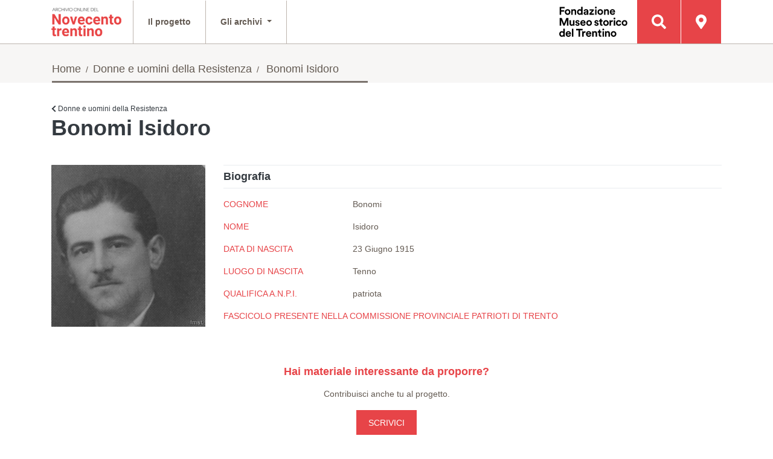

--- FILE ---
content_type: text/html; charset=UTF-8
request_url: https://900trentino.museostorico.it/dettaglio?archive=udr&id=437
body_size: 24297
content:
<!DOCTYPE html>
<!--[if lt IE 9 ]>
<html class="unsupported-ie ie" lang="it_IT"><![endif]-->
<!--[if IE 9 ]>
<html class="ie ie9" lang="it_IT"><![endif]-->
<!--[if (gt IE 9)|!(IE)]><!-->
<html lang="it_IT"><!--<![endif]-->
<head>
    <meta name="viewport" content="width=device-width, initial-scale=1.0"/>
    
    <title>Archivio storico del 900 Trentino
        -  Home </title>
    <meta http-equiv="Content-Type" content="text/html; charset=utf-8"/>
    <meta name="author" content="Net Wise S.r.l."/>
    <meta name="copyright" content="Net Wise S.r.l."/>
    <meta name="description"
          content="Archivio storico del 900 Trentino - Home "/>
    <meta name="google-site-verification" content="6JGpj-r3iJwrrIe_tK5SmmoVr8ce0sZ88E6nfFB2_gw"/>
    <meta name="keywords" content="Prima Guerra Mondiale,Seconda Guerra mondiale, Archivio Storico Trentino"/>
    <meta name="MSSmartTagsPreventParsing" content="TRUE"/>
    <meta name="generator" content="eZ Publish"/>
    <link rel="Home" href="/" title="Home"/>
    <link rel="Index" href="/" title="Home"/>
    <link rel="Top" href="/" title="Home"/>
    <link rel="Shortcut icon" href="/design/standard/images/favicon.ico" type="image/x-icon"/>
    <link rel="Copyright" href="http://www.museostorico.it/"/>
    <link rel="Author" href="http://www.netwise.it"/>
    <link rel="Alternate" type="application/rss+xml" title="RSS"
          href="/rss/feed/my_feed"/>

        
    <script type="text/javascript">


      (function () {
        var head = document.getElementsByTagName('head')[0];
        var printNode = document.createElement('link');
        printNode.rel = 'Alternate';
        printNode.href = "/layout/set/print/content/view/sitemap/2" + document.location.search;
        printNode.media = 'print';
        printNode.title = "Printable version";
        head.appendChild(printNode);
      })();


    </script>
        <link rel="stylesheet" type="text/css" href="/css/4443f91_fontawesome_1.css"/>
    <link rel="stylesheet" type="text/css" href="/css/4443f91_datatables.min_2.css"/>
    <link rel="stylesheet" type="text/css" href="/css/4443f91_style_3.css"/>

<style type="text/css">
    @import url("/extension/ezwt/design/standard/stylesheets/websitetoolbar.css");
</style>
<link href='http://fonts.googleapis.com/css?family=Open+Sans:400,300,700' rel='stylesheet' type='text/css'>

    
    
    
<script type="text/javascript">
var YUI3_config = {base: "/extension/ezjscore/design/standard/lib/yui/3.17.2/build/", modules: {}, combine: false};
</script>
    <script type="text/javascript" src="/js/e31b3eb_jquery.min_1.js"></script>

    <script type="text/javascript" src="/js/e31b3eb_jquery-migrate.min_2.js"></script>

    <script type="text/javascript" src="/js/e31b3eb_jquery-ui-1.10.3.custom.min_3.js"></script>

    <script type="text/javascript" src="/js/e31b3eb_bootstrap.bundle.min_4.js"></script>

    <script type="text/javascript" src="/js/e31b3eb_bootstrap-toolkit.min_5.js"></script>

    <script type="text/javascript" src="/js/e31b3eb_fontawesome-all.min_6.js"></script>

    <script type="text/javascript" src="/js/e31b3eb_knockout-latest_7.js"></script>

    <script type="text/javascript" src="/js/e31b3eb_moment.min_8.js"></script>

    <script type="text/javascript" src="/js/e31b3eb_it_9.js"></script>

    <script type="text/javascript" src="/js/e31b3eb_daterangepicker.min_10.js"></script>

    <script type="text/javascript" src="/js/e31b3eb_datatables.min_11.js"></script>

    <script type="text/javascript" src="/js/e31b3eb_archivi-table-sort_13.js"></script>

    <script type="text/javascript" src="/js/e31b3eb_jquery.tooltipster.min_14.js"></script>

    <script type="text/javascript" src="/js/e31b3eb_jquery.jscrollpane.min_16.js"></script>

    <script type="text/javascript" src="/js/e31b3eb_markerclusterer_17.js"></script>

    <script type="text/javascript" src="/js/e31b3eb_pqgrid.min_18.js"></script>

    <script type="text/javascript" src="/js/e31b3eb_pqselect.min_19.js"></script>

    <script type="text/javascript" src="/js/e31b3eb_general_20.js"></script>

    <script type="text/javascript" src="/js/e31b3eb_maps_21.js"></script>


    
    
</head>

    <body>



    <div class="container-fluid">
    <div class="row">
        <div class="w-100">
            <nav class="navbar navbar-expand-lg navbar-light fixed-top" id="navbar-main">
                <div class="container">
                    <div class="navbar-brand">
                        <a href="/">
                            <img src="/bundles/novecentotrentinosite/images/logo.png"/>
                        </a>
                    </div>
                    <ul class="navbar-nav navbar-right flex-row">
                        <li class="nav-item bg-primary">
                            <a class="nav-link d-lg-none text-white" href="#form-search" data-toggle="collapse">
                                <i class="fas fa-search"></i>
                            </a>
                        </li>
                        <li class="nav-item">
                            <button class="navbar-toggler collapsed" type="button" data-toggle="collapse"
                                    data-target="#navbar-main-collapse"
                                    aria-controls="navbar-main-collapse" aria-expanded="false" aria-label="Apri menu">
                                <span class="navbar-toggler-icon">
                                    <svg viewBox="0 0 30 30" xmlns="http://www.w3.org/2000/svg">
                                        <path class="navbar-toggle-incon-bar" id="top" stroke="#FFFFFF" stroke-width="2"
                                              stroke-linecap="round" stroke-miterlimit="10" d="M4 7h22"></path>
                                        <path class="navbar-toggle-incon-bar" id="middle" stroke="#FFFFFF"
                                              stroke-width="2" stroke-linecap="round" stroke-miterlimit="10"
                                              d="M4 15h22"></path>
                                        <path class="navbar-toggle-incon-bar" id="bottom" stroke="#FFFFFF"
                                              stroke-width="2" stroke-linecap="round" stroke-miterlimit="10"
                                              d="M4 23h22"></path>
                                    </svg>
                                </span>
                            </button>
                        </li>
                    </ul>

                    <div class="collapse navbar-collapse" id="navbar-main-collapse">
                        <span class="navbar-text font-weight-bold d-lg-none d-xl-none">
                            MENU
                        </span>
                        <ul class="navbar-nav mr-auto">
                            <li class="nav-item">
                                <a class="nav-link" href="/Il-progetto">Il
                                    progetto</a>
                            </li>
                            <li class="nav-item dropdown">
                                <a class="nav-link dropdown-toggle" id="dropdown-archivi" role="button"
                                   data-toggle="dropdown" aria-haspopup="true" aria-expanded="false">
                                    Gli archivi <i class="fa fa-chevron-right d-lg-none"></i>
                                </a>
                                <div class="dropdown-menu" aria-labelledby="dropdown-archivi">
                                    <div class="col-12 d-lg-none">
                                        <a class="nav-link dropdown-toggle" href="#">
                                            <i class="fas fa-chevron-left"></i> Back
                                        </a>
                                    </div>
                                    <div class="d-lg-none mb-2">
                                        <div class="dropdown-item font-weight-bold navbar-text">
                                            GLI ARCHIVI
                                        </div>
                                    </div>
                                    <a class="dropdown-item" href="/Archivio-della-Scrittura-Popolare">
                                        Archivio della Scrittura Popolare</a>
                                    <a class="dropdown-item" href="/Donne-e-uomini-della-Resistenza">
                                        Donne e uomini della Resistenza</a>
                                    <a class="dropdown-item" href="/I-militari-trentini-nella-seconda-guerra-mondiale">
                                        I militari trentini nella seconda guerra mondiale</a>
                                    <a class="dropdown-item" href="/Le-interviste-dalla-Cineteca-della-FMST">
                                        Le interviste dalla Cineteca della FMST</a>
                                    <a class="dropdown-item" href="/Gli-oppositori-al-fascismo">
                                        Gli oppositori al fascismo</a>
                                    <a class="dropdown-item" href="/Film-di-famiglia">
                                        Film di famiglia</a>
                                                                        <a class="dropdown-item" href="/Legionari-trentini-in-Spagna-1936-1939">
                                        Legionari trentini in Spagna (1936-1939)
                                    </a>
                                    <a class="dropdown-item" href="/Volontari-trentini-nella-Grande-Guerra">
                                        Volontari trentini nella Grande Guerra
                                    </a>
                                    <a class="dropdown-item" href="/Custodire-la-memoria">
                                        Custodire la memoria
                                    </a>
                                </div>
                            </li>
                            <li class="nav-item d-lg-none">
                                <a class="nav-link" href="/Cerca-sulla-Mappa">
                                    <span class="d-lg-none">Cerca sulla mappa</span>
                                </a>
                            </li>
                        </ul>
                        <ul class="navbar-nav navbar-right d-none d-lg-flex">
                            <li class="nav-item d-none d-md-inline-flex border-0">
                                <a href="http://fondazione.museostorico.it/"
                                   class="nav-link p-0 mr-3 background-transparent">
                                    <img src="/bundles/novecentotrentinosite/images/logo_fmst_new.svg" height="50"/>
                                </a>
                            </li>
                            <li class="nav-item">
                                <a class="nav-link bg-primary" href="#form-search" data-toggle="collapse">
                                    <i class="fas fa-search"></i>
                                    <span class="d-lg-none">Cerca nell'archivio</span>
                                </a>
                            </li>
                            <li class="nav-item">
                                <a class="nav-link bg-primary"
                                                                            href="/Cerca-sulla-Mappa"
                                                                    >
                                    <i class="fas fa-map-marker-alt"></i>
                                    <span class="d-lg-none">Cerca sulla mappa</span>
                                </a>
                            </li>
                        </ul>
                    </div>
                </div>
            </nav>
        </div>
    </div>
</div>

        <div class="bg-primary text-white py-5 px-3 collapse" id="form-search">
    <div class="row">
        <div class="col-12">
            <h3 class="font-weight-light mb-4">Cerca nell'archivio</h3>
        </div>
    </div>
    <div class="row">
        <div class="col-12">
                            <div id="dialog" title="Attenzione">

</div>
<form name="novecento_trentino_gen_search" method="post" action="/Risultati-ricerca" class="form-search" id="search-form" name="search-form">

<div class="form-group form-group--label-right">
    <i class="fas fa-chevron-down"></i>
            <select id="novecento_trentino_gen_search_archivio" name="novecento_trentino_gen_search[archivio]" class="form-control form-control-lg">
        <option value="all">Tutti gli archivi</option><option value="oppositori">Oppositori al fascismo</option><option value="militari">Militari della II Guerra Mondiale</option><option value="scrittura popolare">Archivio Scrittura Popolare</option><option value="interviste">Interviste Cineteca Fondazione</option><option value="donne e uomini resistenza">Donne e uomini della Resistenza</option><option value="film di famiglia">Film di famiglia</option><option value="volontari grande guerra">Volontari trentini nella Grande Guerra</option><option value="legionari spagna">Legionari trentini in Spagna (1936-1939)</option><option value="segni della pieta">Custodire la memoria</option></select>
    </div>
<div class="form-group">
    <i class="fas fa-user"></i>
            <input type="text" id="novecento_trentino_gen_search_nome" name="novecento_trentino_gen_search[nome]" placeholder="Nome" class="form-control form-control-lg" />
    </div>
<div class="form-group">
    <i class="fas fa-user"></i>
            <input type="text" id="novecento_trentino_gen_search_cognome" name="novecento_trentino_gen_search[cognome]" placeholder="Cognome" class="form-control form-control-lg" />
    </div>
<div class="form-group">
    <i class="fas fa-map-marker-alt"></i>
            <input type="text" id="novecento_trentino_gen_search_luogo_nascita" name="novecento_trentino_gen_search[luogo_nascita]" placeholder="Luogo di nascita" class="form-control form-control-lg" />
    </div>
<div class="form-group form-group--label-right d-none">
    <i class="fas fa-chevron-down"></i>
            <select id="novecento_trentino_gen_search_tipologia_testuale" name="novecento_trentino_gen_search[tipologia_testuale][]" novalidate="novalidate" class="form-control form-control-lg" multiple="multiple">
        <option value="12">Agenda</option><option value="28">Altro</option><option value="8">Autobiografia</option><option value="10">Canzoniere</option><option value="27">Composizione in versi</option><option value="22">Cronaca</option><option value="2">Diario</option><option value="9">Diario - memoria</option><option value="7">Epistolario</option><option value="29">Inventario</option><option value="1">Lettera</option><option value="16">Liber amicorum</option><option value="5">Libro</option><option value="26">Libro dei conti</option><option value="17">Libro delle messe</option><option value="13">Libro di famiglia</option><option value="3">Libro di preghiere</option><option value="30">Lista dotale</option><option value="21">Memoria - canzoniere</option><option value="19">Memoria autobiografica</option><option value="18">Quaderno di appunti</option><option value="14">Quaderno scolastico</option><option value="24">Raccolta di disegni</option><option value="20">Raccolta di poesie</option><option value="25">Racconto storico</option><option value="11">Ricettario</option><option value="23">Testo teatrale</option><option value="15">Zibaldone</option></select>
    </div>
<div class="form-group form-group--label-right d-none">
    <i class="fas fa-chevron-down"></i>
            <select id="novecento_trentino_gen_search_soggetto" name="novecento_trentino_gen_search[soggetto][]" novalidate="novalidate" class="form-control form-control-lg" multiple="multiple">
        <option value="63">Africa settentrionale (aprile-novembre 1942)</option><option value="48">Alimentazione</option><option value="39">Amicizia</option><option value="31">Amori</option><option value="24">Attività politica</option><option value="50">Bombardamenti</option><option value="19">Confinati</option><option value="49">Dalmazia - Rivolte 1881-1882</option><option value="6">Disertori</option><option value="3">Emigranti</option><option value="12">Esercito italiano</option><option value="9">Esercito italiano. Spedizione in Estremo Oriente. ...i trentini</option><option value="10">Famiglia</option><option value="47">Fascismo</option><option value="28">Feriti di guerra</option><option value="41">Folclore</option><option value="59">Fronte greco-albanese</option><option value="17">Fronte italo-austriaco</option><option value="30">Fronte orientale</option><option value="1">Guerra Mondiale 1914-1918</option><option value="2">Guerra Mondiale 1939-1945</option><option value="18">Guerre coloniali</option><option value="15">Guerre di indipendenza</option><option value="23">Internati civili</option><option value="62">Internati militari in Germania (settembre 1943-set...mbre 1945)</option><option value="22">Irredentismo</option><option value="16">Istruzione</option><option value="33">Lavoro</option><option value="20">Legislazione</option><option value="34">Malati di guerra</option><option value="21">Movimento operaio</option><option value="60">Occupazione Alpenvorland</option><option value="46">Opzioni-1939</option><option value="64">Prigionia in Egitto</option><option value="43">Prigionieri di guerra</option><option value="29">Prigionieri di guerra italiani-Austria</option><option value="7">Prigionieri di guerra italiani-Germania</option><option value="5">Prigionieri di guerra trentini-Italia</option><option value="4">Prigionieri di guerra trentini-Russia</option><option value="55">Profughi</option><option value="11">Profughi trentini-Austria</option><option value="32">Profughi trentini-Italia</option><option value="13">Religiosità</option><option value="27">Resistenza</option><option value="40">Retrovie</option><option value="8">Rivoluzione Russa</option><option value="14">Servizio militare</option><option value="45">Teatro di guerra: Albania</option><option value="53">Teatro di guerra: fronte francese</option><option value="37">Teatro di guerra: Grecia</option><option value="52">Teatro di guerra: isole del Mediterraneo</option><option value="54">Teatro di guerra: Italia meridionale</option><option value="44">Teatro di guerra: Jugoslavia</option><option value="35">Teatro di guerra: Libia</option><option value="36">Teatro di guerra: Russia</option><option value="61">Territorio greco occupato (aprile-luglio 1941)</option><option value="38">Tirolo - Storia - Insurrezioni 1809</option><option value="42">Usi e costumi</option><option value="26">Viaggi</option><option value="51">Vita quotidiana</option></select>
    </div>
<div class="form-group form-group--label-right d-none">
    <i class="fas fa-chevron-down"></i>
            <select id="novecento_trentino_gen_search_genere" name="novecento_trentino_gen_search[genere]" novalidate="novalidate" class="form-control form-control-lg">
        <option value="">Genere</option><option value="M">Maschio</option><option value="F">Femmina</option></select>
    </div>
<div class="form-group form-group--label-right d-none">
    <i class="fas fa-chevron-down"></i>
            <select id="novecento_trentino_gen_search_fascicolo" name="novecento_trentino_gen_search[fascicolo]" novalidate="novalidate" class="form-control form-control-lg">
        <option value="">Fascicolo commissione provinciale patrioti</option><option value="SI">Fascicolo commissione provinciale patrioti SI</option><option value="NO">Fascicolo commissione provinciale patrioti NO</option></select>
    </div>
<div class="form-group form-group--label-right d-none">
    <i class="fas fa-chevron-down"></i>
            <select id="novecento_trentino_gen_search_qualifica_anpi" name="novecento_trentino_gen_search[qualifica_anpi]" novalidate="novalidate" class="form-control form-control-lg">
        <option value="">Qualifica ANPI</option><option value="17">altra</option><option value="10">partigiano/a</option><option value="12">partigiano/a caduto/a</option><option value="13">partigiano/a combattente</option><option value="14">partigiano/a combattente caduto/a</option><option value="15">patriota</option></select>
    </div>
<div class="form-group d-none">
            <input type="text" id="novecento_trentino_gen_search_anno_del_fatto" name="novecento_trentino_gen_search[anno_del_fatto]" placeholder="Anno del fatto" class="form-control form-control-lg" />
    </div>
<div class="form-group form-group--label-right d-none">
    <i class="fas fa-chevron-down"></i>
            <select id="novecento_trentino_gen_search_progetto" name="novecento_trentino_gen_search[progetto][]" novalidate="novalidate" class="form-control form-control-lg" multiple="multiple">
        <option value="9">60° Anniversario della Resistenza</option><option value="66">A man with no borders: il viaggio di Gilbert</option><option value="6">Alpini che ritornano</option><option value="33">Bambini di montagna</option><option value="51">Bergen Belsen</option><option value="20">Bieno</option><option value="35">Brasile. Lontananze sospese</option><option value="21">Casoni</option><option value="52">Corpo di Sicurezza Trentino</option><option value="34">Cronache poere</option><option value="57">Emigrazione in Argentina</option><option value="5">Emigrazione Mezzolombardo</option><option value="50">Era tutto Michelin. Memoria di una fabbrica</option><option value="30">Esuli istriani, fiumani e dalmati</option><option value="59">Fronti del Ricordo</option><option value="46">I cavatori di porfido di Albiano</option><option value="4">International research on migrations</option><option value="25">Istituto Filzi</option><option value="27">L&#039;Autonomia si racconta</option><option value="11">L&#039;emigrazione trentina in Belgio nel Novecento </option><option value="40">L&#039;emigrazione trentina in Cile (1949 – 1974)</option><option value="36">L&#039;emigrazione trentina in Colombia</option><option value="55">L&#039;emigrazione trentina in Messico e Texas</option><option value="53">La memoria dell’Università: le fonti orali per la storia     dell’Università degli Studi di Trento (1962 – 1972)</option><option value="60">La speranza industriale</option><option value="29">Le donne democristiane: dal diritto di voto all&#039;impegno politico per la costruzione della democrazia repubblicana</option><option value="26">Lisignago</option><option value="37">Messico. Interviste alla famiglia Zanotelli</option><option value="16">Partenze, arrivi, ritorni. Trent&#039;anni di emigrazione trentina in Svizzera (1946-1975)</option><option value="49">Peio, una storia d&#039;acqua</option><option value="64">Pioniere</option><option value="24">Prima guerra mondiale</option><option value="7">Reduci Valle dei Laghi</option><option value="23">Regole Spinale e Manez</option><option value="63">Resistenza veronese - Fondo Gigi Miele</option><option value="32">Ricordi dalla collina</option><option value="28">Santa Giustina</option><option value="54">Seconda Guerra mondiale e resistenza trentina </option><option value="62">Segheria Moruzzi Lavis</option><option value="3">Storia dell&#039;emigrazione delle Giudicarie: il caso dei “moleti” nel Regno Unito</option><option value="17">Storie di emigrazione in Val di Non</option><option value="10">Storie di emigrazione in Valsugana</option><option value="8">Storie di genere. L&#039;evoluzione del ruolo della donna nella storia della cooperazione trentina</option><option value="61">Storie di migranti a Trento</option><option value="18">Storie di mondo</option><option value="22">Stramentizzo</option><option value="58">Testimoni del &#039;900</option><option value="47">Testimoni di cooperazione</option><option value="44">Trentini americani: memoria di emigrazione negli Stati Uniti (IV campagna)</option><option value="45">Trentini americani: memoria di emigrazione negli Stati Uniti (V campagna)</option><option value="56">Trentini americani: memoria di emigrazione negli Stati Uniti (VI campagna)</option><option value="41">Trentini americani. Storie di emigrazione negli Stati Uniti (I campagna)</option><option value="42">Trentini americani. Storie di emigrazione negli Stati Uniti (II campagna)</option><option value="13">Trentini americani. Storie di emigrazione negli Stati Uniti (III campagna)</option><option value="43">Una corrispondenza &quot;orale&quot; tra Argentina e Trentino</option><option value="38">Una memoria di ferro. Storia di emigrazione trentina in Lorena</option><option value="48">Università Internazionale delle Istituzioni dei Popoli per la Pace (UNIP)</option><option value="65">Zambana &#039;55 e &#039;66: memorie di comunità</option></select>
    </div>
<div class="form-group form-group--label-right d-none">
    <i class="fas fa-chevron-down"></i>
            <select id="novecento_trentino_gen_search_soggetti" name="novecento_trentino_gen_search[soggetti][]" novalidate="novalidate" class="form-control form-control-lg" multiple="multiple">
        <option value="349">3a Divisione alpina &quot;Julia&quot;</option><option value="247">A.P.S.P. Margherita Grazioli - Povo</option><option value="177">Accordo De Gasperi - Gruber, 1946</option><option value="403">Afghanistan</option><option value="88">Africa</option><option value="264">Alaska</option><option value="152">Albania</option><option value="266">Albiano</option><option value="6">Alcide De Gasperi</option><option value="162">allevamento</option><option value="285">alluvione 1966</option><option value="161">Alpeggio</option><option value="241">Alpinismo</option><option value="248">amministrazione</option><option value="62">Anffas</option><option value="291">anni Novanta</option><option value="283">anni Sessanta</option><option value="338">Antifascismo</option><option value="401">antimilitarismo</option><option value="38">Argentina</option><option value="47">Armistizio, 1943</option><option value="15">Arrotino</option><option value="284">artigianato</option><option value="136">Associazione Trentini nel Mondo</option><option value="290">associazioni umanitarie</option><option value="105">Associazionismo</option><option value="130">Australia</option><option value="146">Austria</option><option value="176">Autonomia trentina</option><option value="201">Azione Cattolica</option><option value="357">Battaglia di El Alamein, 1942</option><option value="42">Belgio</option><option value="151">Bieno</option><option value="114">Bolivia</option><option value="233">Bombardamenti</option><option value="29">Bosnia ed Erzegovina</option><option value="262">Boston</option><option value="91">Brasile</option><option value="322">Brigate Rosse</option><option value="43">Bruxelles</option><option value="404">Bulgaria</option><option value="256">California</option><option value="230">Campagna d&#039;Africa (II GM)</option><option value="390">Campagna d&#039;Italia (II GM)</option><option value="48">Campagna di Russia (II GM)</option><option value="249">campeggio</option><option value="408">campi di concentramento</option><option value="41">Canada</option><option value="93">CASI (Centro di Azione Sociale Italiano)</option><option value="154">Casoni</option><option value="276">Cassa Rurale di Trento</option><option value="268">cava</option><option value="292">Centro di Educazione Permanente alla Pace</option><option value="298">Centro di formazione alla solidarietà internazionale (CFSI)</option><option value="194">Chiara Lubich</option><option value="206">Chicago</option><option value="277">ciclismo</option><option value="40">Cile</option><option value="250">Colombia</option><option value="394">Colonialismo italiano</option><option value="254">Colorado</option><option value="92">Compagnia italo-cilena di colonizzazione agricola CITAL</option><option value="159">Comunità delle Regole</option><option value="389">Condizioni di lavoro</option><option value="295">Convegno internazionale “Riflessioni sulla pace”</option><option value="380">Cooperativa agricola San Cristoforo</option><option value="63">cooperativa sociale Alpi</option><option value="58">cooperazione</option><option value="288">cooperazione internazionale</option><option value="51">Corfù, 1943</option><option value="330">Corpo degli Alpini</option><option value="74">Corpo di Sicurezza Trentino</option><option value="196">Croce Rossa Italiana</option><option value="192">Democrazia Cristiana</option><option value="173">deportazione in Germania</option><option value="399">Diga del Vajont</option><option value="289">diritti umani</option><option value="45">Divisione Acqui</option><option value="50">Divisione Pusteria</option><option value="190">Donne</option><option value="46">Eccidio di Cefalonia, 1943</option><option value="89">Edilizia</option><option value="245">elezioni</option><option value="14">Emigrazione</option><option value="204">Ente comunale assistenza (ECA)</option><option value="392">Esercito Popolare di Liberazione della Jugoslavia</option><option value="217">Esodo istriano, giuliano e dalmata</option><option value="122">fabbrica</option><option value="309">Fabbrica Michelin</option><option value="17">famiglia</option><option value="66">Famiglia cooperativa val di Gresta</option><option value="64">Famiglia cooperativa val di Rabbi e Sole</option><option value="175">Fascismo</option><option value="65">Federazione trentina della cooperazione</option><option value="279">Federciclismo</option><option value="273">Festival dell&#039;economia</option><option value="344">FlugabwehrKanone (FlaK)</option><option value="218">Foibe</option><option value="293">Fondazione Opera Campana dei Caduti</option><option value="251">Forze armate rivoluzionarie della Colombia (FARC)</option><option value="413">Frana Zambana 1955</option><option value="81">Francia</option><option value="346">Fronte dei Balcani (II GM)</option><option value="52">Fronte francese (II GM)</option><option value="49">Fronte greco (II GM)</option><option value="281">Gara Trento-Bondone</option><option value="280">Gardolo</option><option value="398">gare automobilistiche</option><option value="111">Germania</option><option value="362">Gestione Alberoni (1968 – 1970)</option><option value="367">Gestione Baglioni-Rotelli (1970-1972)</option><option value="361">Gestione Volpato (1962 – 1968)</option><option value="238">Giochi</option><option value="253">Gran Bretagna</option><option value="60">Gruppo ’78</option><option value="350">Guerra Civile spagnola, 1936</option><option value="37">Guerra del Kosovo, 1996-1999</option><option value="411">Guerre e occupazione Africa Orientale 1935-1941</option><option value="31">Guerre Jugoslave, 1991-1995</option><option value="377">Idaho</option><option value="303">Idropejo</option><option value="98">immigrazione</option><option value="402">Impero Austro-Ungarico</option><option value="320">Industrializzazione</option><option value="236">Infanzia</option><option value="77">Inghilterra</option><option value="109">integrazione</option><option value="326">Internati Militari Italiani</option><option value="125">Iran</option><option value="395">Irredentismo</option><option value="167">Istituto Filzi</option><option value="219">Istria</option><option value="35">Kosovo</option><option value="95">Kuwait</option><option value="333">Lager di Bergen Belsen</option><option value="70">Lager di Bolzano</option><option value="372">Lager di Buchenwald</option><option value="371">Lager di Dachau</option><option value="407">Lager di Mauthausen</option><option value="339">Lager di Wietzendorf</option><option value="187">Lago di Cles</option><option value="172">lavori stagionali</option><option value="396">lavori tradizionali</option><option value="312">Lavoro femminile</option><option value="304">legname</option><option value="369">Libera Università di Trento</option><option value="272">libreria</option><option value="170">Lisignago</option><option value="21">London Grinders Association</option><option value="18">Londra</option><option value="112">Lorena</option><option value="368">lotta armata</option><option value="310">Lotte operaie</option><option value="164">Madonna di Campiglio</option><option value="405">Marocco</option><option value="274">Meano</option><option value="252">Messico</option><option value="84">Mezzolombardo</option><option value="36">Milošević, Slobodan</option><option value="44">Miniera</option><option value="400">Minoranze linguistiche</option><option value="378">Missoula</option><option value="410">moda</option><option value="286">Monte Bondone</option><option value="343">Monte Grappa</option><option value="160">Monte Spinale</option><option value="145">Montecarlo</option><option value="366">Movimenti politici extraparlamentari</option><option value="193">Movimento dei focolari</option><option value="364">Movimento studentesco</option><option value="373">Muro fra Stati Uniti e Messico</option><option value="209">New York</option><option value="124">Nigeria</option><option value="365">Occupazioni di Sociologia</option><option value="244">Officina Lancia</option><option value="183">Opera Nazionale di Assistenza all&#039;Italia Redenta</option><option value="342">Organizzazione Todt</option><option value="202">Ospedale psichiatrico di Pergine</option><option value="294">Osservatorio sui Balcani</option><option value="258">Padre Efrem Trettel</option><option value="106">Parlamento Europeo</option><option value="73">Partito Comunista Italiano</option><option value="299">Peio</option><option value="255">Pennsylvania</option><option value="39">Perón, Juan Domingo </option><option value="180">Politica</option><option value="363">Politica universitaria italiana</option><option value="135">Polonia</option><option value="267">porfido</option><option value="243">Povo</option><option value="226">Prigionieri di guerra</option><option value="23">Prima Guerra Mondiale</option><option value="188">primo dopoguerra</option><option value="383">profughi, I guerra mondiale</option><option value="127">Religione</option><option value="67">Resistenza</option><option value="186">Revò</option><option value="275">ricostruzione</option><option value="216">Rijeka/Fiume</option><option value="332">Risiera di San Sabba</option><option value="382">Rivoluzione messicana, 1910</option><option value="83">Rovereto</option><option value="184">S. Giustina</option><option value="282">Sait</option><option value="257">San Francisco</option><option value="34">Sarajevo</option><option value="53">Sbarco in Normandia, 1944</option><option value="391">Scuola</option><option value="263">Seattle</option><option value="24">Seconda Guerra Mondiale</option><option value="406">Senegal</option><option value="82">Serbia</option><option value="200">Sessantotto</option><option value="334">Shoah</option><option value="153">Sicilia</option><option value="306">silicosi</option><option value="99">Sindacati</option><option value="370">socialismo</option><option value="397">Società Cementi Armati Centrifugati (SCAC)</option><option value="242">Società degli Alpinisti Tridentini (SAT)</option><option value="220">Sociologia</option><option value="265">Solvay</option><option value="128">Stati Uniti d&#039;America</option><option value="59">storia di genere</option><option value="384">storia locale di lungo periodo</option><option value="69">Stragi nazi-fasciste in Trentino</option><option value="409">Stragi nazi-fasciste in Veneto</option><option value="121">Svezia</option><option value="78">Svizzera</option><option value="307">terme</option><option value="374">Texas</option><option value="416">tradizioni</option><option value="80">Trentini nel mondo</option><option value="3">Trento</option><option value="223">Trieste</option><option value="165">turismo</option><option value="297">Unimondo</option><option value="287">UNIP</option><option value="182">Università</option><option value="360">Università di Trento</option><option value="96">URSS</option><option value="260">Utah</option><option value="185">Val di Non</option><option value="79">Valsugana</option><option value="308">venditori ambulanti</option><option value="235">Villazzano</option><option value="61">Volano</option><option value="278">volontariato</option><option value="379">Wallace</option><option value="412">WWF</option><option value="259">Wyoming</option></select>
    </div>
<div class="form-group d-none">
            <input type="text" id="novecento_trentino_gen_search_anno_di_leva" name="novecento_trentino_gen_search[anno_di_leva]" placeholder="Anno di leva" class="form-control form-control-lg" />
    </div>
<div class="form-group form-group--label-right d-none">
    <i class="fas fa-chevron-down"></i>
            <select id="novecento_trentino_gen_search_esperienza_bellica" name="novecento_trentino_gen_search[esperienza_bellica][]" novalidate="novalidate" class="form-control form-control-lg" multiple="multiple">
        <option value="Adesione RSI">Adesione RSI</option><option value="Congedato">Congedato</option><option value="Decorato">Decorato</option><option value="Disertore">Disertore</option><option value="Disperso">Disperso</option><option value="Ferito">Ferito</option><option value="Internato">Internato</option><option value="Morto">Morto</option><option value="Prigioniero">Prigioniero</option><option value="Resistente">Resistente</option><option value="Riformato">Riformato</option><option value="Sbandato">Sbandato</option></select>
    </div>
<div class="form-group form-group--label-right d-none">
    <i class="fas fa-chevron-down"></i>
            <select id="novecento_trentino_gen_search_teatro_di_guerra" name="novecento_trentino_gen_search[teatro_di_guerra]" novalidate="novalidate" class="form-control form-control-lg">
        <option value="">Teatro di guerra</option><option value="?">?</option><option value="Africa orientale italiana">Africa orientale italiana</option><option value="Africa settentrionale italiana">Africa settentrionale italiana</option><option value="Albania">Albania</option><option value="Austria">Austria</option><option value="Avellino">Avellino</option><option value="Balcani">Balcani</option><option value="Balcani (Albania-Jugoslavia)">Balcani (Albania-Jugoslavia)</option><option value="Balcani (Albania-Montenegro)">Balcani (Albania-Montenegro)</option><option value="Balcani (Albania)">Balcani (Albania)</option><option value="Balcani (Bosnia)">Balcani (Bosnia)</option><option value="Balcani (Croazia)">Balcani (Croazia)</option><option value="Balcani (Dalmazia)">Balcani (Dalmazia)</option><option value="Balcani (Egeo)">Balcani (Egeo)</option><option value="Balcani (Grecia-Albania)">Balcani (Grecia-Albania)</option><option value="Balcani (Grecia)">Balcani (Grecia)</option><option value="Balcani (Jugoslavia)">Balcani (Jugoslavia)</option><option value="Balcani (Montenegro-Croazia)">Balcani (Montenegro-Croazia)</option><option value="Balcani (Montenegro)">Balcani (Montenegro)</option><option value="Balcani (Montenegro) ?">Balcani (Montenegro) ?</option><option value="Balcani (Slovenia-Croazia)">Balcani (Slovenia-Croazia)</option><option value="Balcani (Slovenia)">Balcani (Slovenia)</option><option value="Bari">Bari</option><option value="Belluno">Belluno</option><option value="Bologna">Bologna</option><option value="Bolzano">Bolzano</option><option value="Bressanone">Bressanone</option><option value="Brindisi">Brindisi</option><option value="Budapest">Budapest</option><option value="Calabria">Calabria</option><option value="Campania">Campania</option><option value="Catania">Catania</option><option value="Catanzaro">Catanzaro</option><option value="Cefalonia">Cefalonia</option><option value="Cefalonia (?)">Cefalonia (?)</option><option value="Cina">Cina</option><option value="Coo">Coo</option><option value="Corfù">Corfù</option><option value="Corfù (?)">Corfù (?)</option><option value="Corsica">Corsica</option><option value="Cosenza">Cosenza</option><option value="Creta">Creta</option><option value="Croazia">Croazia</option><option value="Crotone">Crotone</option><option value="Difesa aeroporto di Bolzano">Difesa aeroporto di Bolzano</option><option value="Difesa aeroporto di Capodichino (Napoli)">Difesa aeroporto di Capodichino (Napoli)</option><option value="Difesa aeroporto di Capua">Difesa aeroporto di Capua</option><option value="Difesa aeroporto di Castiglione del Lago">Difesa aeroporto di Castiglione del Lago</option><option value="Difesa aeroporto di Cerveteri">Difesa aeroporto di Cerveteri</option><option value="Difesa aeroporto di Ciampino">Difesa aeroporto di Ciampino</option><option value="Difesa aeroporto di Fano">Difesa aeroporto di Fano</option><option value="Difesa aeroporto di Forlì">Difesa aeroporto di Forlì</option><option value="Difesa aeroporto di Ghedi">Difesa aeroporto di Ghedi</option><option value="Difesa aeroporto di Gioia del Colle">Difesa aeroporto di Gioia del Colle</option><option value="Difesa aeroporto di Latina">Difesa aeroporto di Latina</option><option value="Difesa aeroporto di Livorno">Difesa aeroporto di Livorno</option><option value="Difesa aeroporto di Lonate Pozzolo">Difesa aeroporto di Lonate Pozzolo</option><option value="Difesa aeroporto di Lucca">Difesa aeroporto di Lucca</option><option value="Difesa aeroporto di Pescara">Difesa aeroporto di Pescara</option><option value="Difesa aeroporto di Pisa">Difesa aeroporto di Pisa</option><option value="Difesa aeroporto di San Giusto (Pisa)">Difesa aeroporto di San Giusto (Pisa)</option><option value="Difesa aeroporto di Tarquinia">Difesa aeroporto di Tarquinia</option><option value="Difesa aeroporto di Treviso">Difesa aeroporto di Treviso</option><option value="Difesa contraerea">Difesa contraerea</option><option value="Difesa contraerea (Alto Adige)">Difesa contraerea (Alto Adige)</option><option value="Difesa contraerea (Brescia)">Difesa contraerea (Brescia)</option><option value="Difesa contraerea (Calabria)">Difesa contraerea (Calabria)</option><option value="Difesa contraerea (Campania)">Difesa contraerea (Campania)</option><option value="Difesa contraerea (Innsbruck)">Difesa contraerea (Innsbruck)</option><option value="Difesa contraerea (Lazio)">Difesa contraerea (Lazio)</option><option value="Difesa contraerea (Liguria)">Difesa contraerea (Liguria)</option><option value="Difesa contraerea (Lombardia)">Difesa contraerea (Lombardia)</option><option value="Difesa contraerea (Magdeburgo)">Difesa contraerea (Magdeburgo)</option><option value="Difesa contraerea (Milano)">Difesa contraerea (Milano)</option><option value="Difesa contraerea (Piemonte)">Difesa contraerea (Piemonte)</option><option value="Difesa contraerea (Puglia)">Difesa contraerea (Puglia)</option><option value="Difesa contraerea (Roma)">Difesa contraerea (Roma)</option><option value="Difesa contraerea (Sicilia)">Difesa contraerea (Sicilia)</option><option value="Difesa contraerea (Toscana)">Difesa contraerea (Toscana)</option><option value="Difesa contraerea (Veneto)">Difesa contraerea (Veneto)</option><option value="Difesa contraerea (Vipiteno)">Difesa contraerea (Vipiteno)</option><option value="Difesa costiera">Difesa costiera</option><option value="Difesa costiera (Calabria)">Difesa costiera (Calabria)</option><option value="Difesa costiera (Campania)">Difesa costiera (Campania)</option><option value="Difesa costiera (Dalmazia)">Difesa costiera (Dalmazia)</option><option value="Difesa costiera (Emilia-Romagna)">Difesa costiera (Emilia-Romagna)</option><option value="Difesa costiera (Friuli)">Difesa costiera (Friuli)</option><option value="Difesa costiera (Istria)">Difesa costiera (Istria)</option><option value="Difesa costiera (Lazio)">Difesa costiera (Lazio)</option><option value="Difesa costiera (Liguria)">Difesa costiera (Liguria)</option><option value="Difesa costiera (Puglia ?)">Difesa costiera (Puglia ?)</option><option value="Difesa costiera (Puglia)">Difesa costiera (Puglia)</option><option value="Difesa costiera (Roma)">Difesa costiera (Roma)</option><option value="Difesa costiera (Sardegna)">Difesa costiera (Sardegna)</option><option value="Difesa costiera (Sicilia)">Difesa costiera (Sicilia)</option><option value="Difesa costiera (Toscana)">Difesa costiera (Toscana)</option><option value="Difesa costiera (Veneto)">Difesa costiera (Veneto)</option><option value="Difesa del porto di Livorno">Difesa del porto di Livorno</option><option value="Difesa mobile aeroporti">Difesa mobile aeroporti</option><option value="Egeo">Egeo</option><option value="Elba">Elba</option><option value="Eritrea">Eritrea</option><option value="Estero (?)">Estero (?)</option><option value="Etiopia">Etiopia</option><option value="Foggia">Foggia</option><option value="Fortezza">Fortezza</option><option value="Francia">Francia</option><option value="Fronte albanese">Fronte albanese</option><option value="Fronte albanese-jugoslavo">Fronte albanese-jugoslavo</option><option value="Fronte croato">Fronte croato</option><option value="Fronte francese">Fronte francese</option><option value="Fronte greco">Fronte greco</option><option value="Fronte greco (?)">Fronte greco (?)</option><option value="Fronte greco-albanese">Fronte greco-albanese</option><option value="Fronte greco-jugoslavo">Fronte greco-jugoslavo</option><option value="Fronte italiano">Fronte italiano</option><option value="Fronte italiano (?)">Fronte italiano (?)</option><option value="Fronte italo-jugoslavo">Fronte italo-jugoslavo</option><option value="Fronte jugoslavo">Fronte jugoslavo</option><option value="Fronte jugoslavo (?)">Fronte jugoslavo (?)</option><option value="Fronte jugoslavo (Bosnia)">Fronte jugoslavo (Bosnia)</option><option value="Fronte jugoslavo (Montenegro)">Fronte jugoslavo (Montenegro)</option><option value="Fronte jugoslavo (Slovenia)">Fronte jugoslavo (Slovenia)</option><option value="Fronte occidentale">Fronte occidentale</option><option value="Fronte orientale">Fronte orientale</option><option value="Frontiera greco-albanese">Frontiera greco-albanese</option><option value="Frontiera orientale">Frontiera orientale</option><option value="Genova">Genova</option><option value="Germania">Germania</option><option value="Gorizia">Gorizia</option><option value="Grecia">Grecia</option><option value="Grecia (Atene)">Grecia (Atene)</option><option value="Ignoto">Ignoto</option><option value="Innsbruck">Innsbruck</option><option value="Istria">Istria</option><option value="Istria (Fiume, Pola, Trieste,..)">Istria (Fiume, Pola, Trieste,..)</option><option value="Istria (Fiume)">Istria (Fiume)</option><option value="Istria (Pola)">Istria (Pola)</option><option value="Istria (Trieste, Fiume)">Istria (Trieste, Fiume)</option><option value="Istria (Zara)">Istria (Zara)</option><option value="Jugoslavia">Jugoslavia</option><option value="Jugoslavia (Montenegro)">Jugoslavia (Montenegro)</option><option value="La Maddalena">La Maddalena</option><option value="Lama Mocogno">Lama Mocogno</option><option value="Lampedusa">Lampedusa</option><option value="Lecce">Lecce</option><option value="Lero">Lero</option><option value="Lero (?)">Lero (?)</option><option value="Libia">Libia</option><option value="Liguria (La Spezia)">Liguria (La Spezia)</option><option value="Liguria (Savona)">Liguria (Savona)</option><option value="Lubiana">Lubiana</option><option value="Mantova">Mantova</option><option value="Mar Baltico, mare del Nord">Mar Baltico, mare del Nord</option><option value="Mare del nord">Mare del nord</option><option value="Medio oriente">Medio oriente</option><option value="Medio Oriente (Palestina)">Medio Oriente (Palestina)</option><option value="Milano">Milano</option><option value="Montenegro">Montenegro</option><option value="Monterotondo">Monterotondo</option><option value="Napoli">Napoli</option><option value="Nettuno">Nettuno</option><option value="Nizza">Nizza</option><option value="Non combattente">Non combattente</option><option value="Oceano atlantico">Oceano atlantico</option><option value="Palermo">Palermo</option><option value="Pantelleria">Pantelleria</option><option value="Pescara">Pescara</option><option value="Piacenza">Piacenza</option><option value="Postumia">Postumia</option><option value="Potenza">Potenza</option><option value="Puglia (Foggia, Bari, Brindisi, ecc.)">Puglia (Foggia, Bari, Brindisi, ecc.)</option><option value="Puglia (Lecce)">Puglia (Lecce)</option><option value="Reggio Calabria">Reggio Calabria</option><option value="Rodi (Grecia)">Rodi (Grecia)</option><option value="Roma">Roma</option><option value="Romania">Romania</option><option value="Rovereto">Rovereto</option><option value="Saar">Saar</option><option value="Salerno">Salerno</option><option value="Samo">Samo</option><option value="Samo (Grecia)">Samo (Grecia)</option><option value="Samos (Grecia)">Samos (Grecia)</option><option value="Santa Maura">Santa Maura</option><option value="Sardegna">Sardegna</option><option value="Scacchiere mediterraneo">Scacchiere mediterraneo</option><option value="Scacchiere mediterraneo (Abruzzo)">Scacchiere mediterraneo (Abruzzo)</option><option value="Scacchiere mediterraneo (Albania)">Scacchiere mediterraneo (Albania)</option><option value="Scacchiere mediterraneo (Balcani)">Scacchiere mediterraneo (Balcani)</option><option value="Scacchiere mediterraneo (Campania)">Scacchiere mediterraneo (Campania)</option><option value="Scacchiere mediterraneo (Corsica)">Scacchiere mediterraneo (Corsica)</option><option value="Scacchiere mediterraneo (Creta)">Scacchiere mediterraneo (Creta)</option><option value="Scacchiere mediterraneo (Egeo)">Scacchiere mediterraneo (Egeo)</option><option value="Scacchiere mediterraneo (Grecia)">Scacchiere mediterraneo (Grecia)</option><option value="Scacchiere mediterraneo (Lampedusa)">Scacchiere mediterraneo (Lampedusa)</option><option value="Scacchiere mediterraneo (Lecce)">Scacchiere mediterraneo (Lecce)</option><option value="Scacchiere mediterraneo (Lero/Rodi)">Scacchiere mediterraneo (Lero/Rodi)</option><option value="Scacchiere mediterraneo (Liguria)">Scacchiere mediterraneo (Liguria)</option><option value="Scacchiere mediterraneo (Marche)">Scacchiere mediterraneo (Marche)</option><option value="Scacchiere mediterraneo (Pantelleria)">Scacchiere mediterraneo (Pantelleria)</option><option value="Scacchiere mediterraneo (Puglia)">Scacchiere mediterraneo (Puglia)</option><option value="Scacchiere mediterraneo (Rodi)">Scacchiere mediterraneo (Rodi)</option><option value="Scacchiere mediterraneo (Roma)">Scacchiere mediterraneo (Roma)</option><option value="Scacchiere mediterraneo (Salerno)">Scacchiere mediterraneo (Salerno)</option><option value="Scacchiere mediterraneo (Sardegna)">Scacchiere mediterraneo (Sardegna)</option><option value="Scacchiere mediterraneo (Sicilia)">Scacchiere mediterraneo (Sicilia)</option><option value="Scacchiere mediterraneo occidentale">Scacchiere mediterraneo occidentale</option><option value="Scarpanto (Egeo)">Scarpanto (Egeo)</option><option value="Sicilia">Sicilia</option><option value="Siro">Siro</option><option value="Slovenia">Slovenia</option><option value="Somalia">Somalia</option><option value="Spagna">Spagna</option><option value="Syros">Syros</option><option value="Taranto">Taranto</option><option value="Tarquinia">Tarquinia</option><option value="Terni">Terni</option><option value="Territorio metropolitano">Territorio metropolitano</option><option value="Territorio metropolitano (?)">Territorio metropolitano (?)</option><option value="Territorio occupato (Francia)">Territorio occupato (Francia)</option><option value="Tolmezzo">Tolmezzo</option><option value="Trentino">Trentino</option><option value="Trento">Trento</option><option value="Trieste">Trieste</option><option value="Ucraina">Ucraina</option><option value="Udine">Udine</option><option value="Ungheria">Ungheria</option><option value="Veneto">Veneto</option><option value="Verona">Verona</option><option value="Vienna">Vienna</option><option value="Vipiteno">Vipiteno</option><option value="Zante">Zante</option></select>
    </div>
<div class="form-group form-group--label-right d-none">
    <i class="fas fa-chevron-down"></i>
            <select id="novecento_trentino_gen_search_colore_politico" name="novecento_trentino_gen_search[colore_politico]" novalidate="novalidate" class="form-control form-control-lg">
        <option value="">Colore politico</option><option value=" antinazionale"> antinazionale</option><option value="altro">altro</option><option value="Ammonito politico">Ammonito politico</option><option value="anarchico">anarchico</option><option value="antifascista">antifascista</option><option value="antinazionale">antinazionale</option><option value="antitaliano">antitaliano</option><option value="austriacante">austriacante</option><option value="Collaborazionista">Collaborazionista</option><option value="comunista">comunista</option><option value="M.V.S.N.">M.V.S.N.</option><option value="Massone">Massone</option><option value="Massoni">Massoni</option><option value="Nazifascista">Nazifascista</option><option value="oppositore">oppositore</option><option value="pangermanista">pangermanista</option><option value="popolare">popolare</option><option value="repubblicano">repubblicano</option><option value="social-comunista">social-comunista</option><option value="socialista">socialista</option><option value="Sospetta spia">Sospetta spia</option><option value="sospettato politico">sospettato politico</option><option value="sospetto politico">sospetto politico</option><option value="sospetto sovversivo">sospetto sovversivo</option><option value="sovversivo">sovversivo</option><option value="tedescofilo">tedescofilo</option><option value="Vigilato">Vigilato</option></select>
    </div>

<div class="form-group form-group--label-right d-none">
    <i class="fas fa-chevron-down"></i>
            <select id="novecento_trentino_gen_search_fondo_appartenza" name="novecento_trentino_gen_search[fondo_appartenza][]" novalidate="novalidate" class="form-control form-control-lg" multiple="multiple">
        <option value="1">Agostini Mario</option><option value="2">Albertini Alberto 1</option><option value="3">Albertini Alberto 2</option><option value="4">Albertini Alberto 3</option><option value="5">Albertini Fabbri </option><option value="6">Albertini Mario 1</option><option value="7">Albertini Mario 2</option><option value="8">Andreatta Tomaso</option><option value="9">Anticoli Aldo</option><option value="10">Antonelli Tullio</option><option value="11">Armani Costantino</option><option value="12">Baldi Giorgio</option><option value="13">Baldo Enrico</option><option value="14">Baldo Gianni</option><option value="15">Basset Angelo</option><option value="16">Bernabe&#039; Antonio</option><option value="17">Bert Mollari</option><option value="18">Bert Silvano</option><option value="19">Biblioteca comunale “Luigi Dal Ri” (Mori)</option><option value="20">Bombana</option><option value="21">Borzaga Lenzi </option><option value="22">Bosetti Marzia</option><option value="23">Brigadoi Piergiogio</option><option value="24">Brunelli Ernesto</option><option value="25">Cappelletti Sergio </option><option value="26">Carmellini Beatrice </option><option value="27">Cestari Ivo</option><option value="28">Dal Bosco Silvio</option><option value="29">de Abbondi Cesare</option><option value="31">de Ruvo Franco</option><option value="32">Dogheria Duccio</option><option value="33">Dorigatti Ezio</option><option value="34">Eichta Mario</option><option value="35">Fabbro Keller Cecilia </option><option value="36">Fantini Arrigo Paride</option><option value="37">Forti e Veloci</option><option value="38">Gallio Stefano Daniele </option><option value="39">Gardumi Anita 1 </option><option value="40">Gardumi Anita 2</option><option value="41">Speranza Pia</option><option value="42">Lubich</option><option value="43">Margonari Gian Paolo</option><option value="44">Moruzzi Giovanna 1</option><option value="45">Moruzzi Giovanna 2</option><option value="46">Mussi Aniceto</option><option value="47">Nones Bruno</option><option value="48">Pellegrini Bruna</option><option value="49">Piccoli Franco</option><option value="50">Pollini Claudio</option><option value="51">Pozzacchio (Comune di Trambileno)</option><option value="52">Ridolfi Maurizio</option><option value="53">Roat Graziella</option><option value="54">Salvetti Casari Maria</option><option value="55">Scoz Marco </option><option value="56">Tame Fabrizio</option><option value="57">Tomasi Sergio</option><option value="58">Tonini De Biasi</option><option value="59">Torresani Giuseppe</option><option value="60">Trettel Efrem</option><option value="61">Uber Maria Cristina e Gianni</option><option value="62">Unifi -  Util – Forestale </option><option value="63">Valenti Antonio</option><option value="64">Vinante Fiorenzo</option><option value="65">Visentin Claudio</option><option value="66">Visintainer Tommaso</option><option value="67">Weber Paolo</option><option value="68">Zambaldi Felice</option><option value="69">Zanetti Giorgio</option><option value="70">Zanin Umberto</option><option value="71">Zanini Carlo</option><option value="72">Zanolini Adelio</option><option value="73">Zen Yvon</option><option value="75">Toss Fabio</option><option value="76">Film di famiglia</option><option value="77">Agostini Livio</option><option value="78">Allegri Fronza (famiglia)</option><option value="79">Bampi (famiglia)</option><option value="80">Beber Luciano</option><option value="81">Benedetti Romano</option><option value="82">Bertolini Sergio</option><option value="83">Boscardin (famiglia)</option><option value="84">Chemini Gianni </option><option value="85">Ciaspolada</option><option value="86">Conti Giacomo</option><option value="87">Costa Virgilio</option><option value="88">Crema Walter</option><option value="89">Dassatti Dante</option><option value="90">Detassis Marco Oreste </option><option value="91">Eccel Marco</option><option value="92">Federazione Provinciale Scuole Materne </option><option value="93">Fontana Giuseppe</option><option value="94">Gentili Flavio</option><option value="95">Giovannini Franco</option><option value="96">Giovannini Renato – Rossetto Bruna</option><option value="97">Groff Claudio</option><option value="98">Keller (famiglia)</option><option value="99">Lacroce Rosalba</option><option value="100">Leinen Anne</option><option value="101">Lenisa Lucia</option><option value="102">Magi Giorgio</option><option value="103">Magnini Silvio</option><option value="104">Fondo Maino Enzo
</option><option value="105">Marcolla Mauro</option><option value="106">Martinelli Vittorio e Martinelli Luisa</option><option value="107">Mattei Giuseppe</option><option value="108">Montagni Giorgio</option><option value="109">Mosconi Flavio</option><option value="110">Nardelli Armando</option><option value="111">Pergher Fabio</option><option value="112">Proverbio Egle</option><option value="113">Russolo Enio</option><option value="114">Salgarelli Oridano</option><option value="115">Scienza Federico</option><option value="116">Stefano</option><option value="117">Tettamanti Gianni</option><option value="118">Tomasi</option><option value="119">Tomasoni (famiglia)</option><option value="120">Toninandel Patrizio</option><option value="121">Valentini Franco</option><option value="122">Vigna Angelo</option><option value="123">Vigili del fuoco volontari di Trento </option><option value="124">Zanghellini Andrea</option><option value="125">Proto (famiglia)</option><option value="126">Bressan Renzo</option><option value="127">Chemini Don Gianni</option><option value="128">Maino Enzo</option><option value="129">Martinelli Vittorio e Luisa</option><option value="130">Vigna  Angelo</option></select>
    </div>

<div class="form-group form-group--label-right d-none">
    <i class="fas fa-chevron-down"></i>
            <select id="novecento_trentino_gen_search_categoria" name="novecento_trentino_gen_search[categoria]" novalidate="novalidate" class="form-control form-control-lg">
        <option value="">Categoria</option><option value="1">cinema amatoriale</option><option value="3">cinema professionale</option><option value="4">cinema professionale (documentario)</option><option value="6">copia privata di filmato proprietario</option><option value="7">home movie</option><option value="8">home video</option></select>
    </div>

<div class="form-group d-none">
            <input type="text" id="novecento_trentino_gen_search_data_fondo" name="novecento_trentino_gen_search[data_fondo]" placeholder="Data" novalidate="novalidate" class="form-control form-control-lg" autocomplete="off" />
    </div>


<div class="form-group form-group--label-right d-none">
    <i class="fas fa-chevron-down"></i>
            <select id="novecento_trentino_gen_search_soggetti_ff" name="novecento_trentino_gen_search[soggetti_ff][]" novalidate="novalidate" class="form-control form-control-lg" multiple="multiple">
        <option value="1">altri anniversari</option><option value="3">altri anniversari (1° maggio)</option><option value="4">altri anniversari (commemorazione funebre)</option><option value="5">animali</option><option value="6">architettura</option><option value="9">battesimo</option><option value="10">celebrità</option><option value="11">commemorazione</option><option value="12">compleanni</option><option value="14">comunione</option><option value="15">corpo</option><option value="16">culto</option><option value="17">educazione</option><option value="18">eventi culturali</option><option value="19">eventi istituzionali</option><option value="20">eventi meteorologici</option><option value="21">eventi naturali</option><option value="22">eventi religiosi</option><option value="23">eventi sportivi</option><option value="25">eventi storici</option><option value="27">feste</option><option value="28">finzioni</option><option value="29">flora</option><option value="30">geomorfologia</option><option value="31">gioco</option><option value="32">gioco/sport</option><option value="33">gita</option><option value="34">infanzia</option><option value="35">lavoro</option><option value="37">luoghi di culto</option><option value="38">matrimonio</option><option value="40">mezzi di trasporto</option><option value="41">monumenti</option><option value="42">motori</option><option value="43">musica</option><option value="44">nascita</option><option value="45">primi passi</option><option value="46">religione</option><option value="47">ritratti familiari</option><option value="48">scene familiari</option><option value="49">spazi extraurbani/non-luoghi</option><option value="50">spazi rurali</option><option value="51">spazi urbani</option><option value="53">sviluppo tecnologico</option><option value="54">tecnologia</option><option value="56">viaggi</option><option value="58">vita quotidiana</option><option value="60">emigrazione</option></select>
    </div>

<div class="form-group form-group--label-right d-none">
    <i class="fas fa-chevron-down"></i>
            <select id="novecento_trentino_gen_search_luoghi_ff" name="novecento_trentino_gen_search[luoghi_ff][]" novalidate="novalidate" class="form-control form-control-lg" multiple="multiple">
        <option value="frazione-1154">Abetone (Abetone Cutigliano)</option><option value="place-8476">Abetone Cutigliano</option><option value="place-8514">Abruzzo</option><option value="frazione-169">Aguai (Carano)</option><option value="place-8463">Aiaccio (Francia)</option><option value="place-100">Alassio</option><option value="frazione-1188">Albinia (Orbetello)</option><option value="place-8488">Alpe di Siusi</option><option value="place-191">Altino</option><option value="place-8524">Alto Adige</option><option value="place-8380">Altopiano della Vigolana</option><option value="place-8613">Altopiano di Musiera</option><option value="place-204">Amalfi</option><option value="place-8547">Amblar - Don</option><option value="place-8478">Amburgo (Germania)</option><option value="place-8445">Amsterdam (Paesi Bassi)</option><option value="place-8504">Amsterdam Schiphol (Paesi Bassi)</option><option value="place-223">Ancona</option><option value="place-225">Andalo</option><option value="place-8516">Anversa (Belgio)</option><option value="place-266">Aosta</option><option value="place-8510">Appennini</option><option value="place-282">Aquileia</option><option value="place-300">Arco</option><option value="place-316">Arezzo</option><option value="place-8468">Arlington County (USA)</option><option value="place-8451">Arnhem (Paesi Bassi)</option><option value="place-343">Arona</option><option value="place-373">Ascoli Piceno</option><option value="place-376">Asiago</option><option value="place-380">Asolo</option><option value="place-383">Assisi</option><option value="place-8406">Atene (Grecia)</option><option value="place-401">Augusta</option><option value="place-8566">Autodromo di Vallelunga</option><option value="frazione-1153">Bacedasco (Castell&#039;Arquato)</option><option value="place-8484">Bacharach (Germania)</option><option value="frazione-1176">Baia di san felice (Vieste)</option><option value="place-8564">Barbados</option><option value="place-8464">Barcellona (Spagna)</option><option value="frazione-451">Barco (Levico Terme)</option><option value="place-533">Bari</option><option value="place-552">Barzio</option><option value="place-557">Baselga di Pinè</option><option value="place-564">Bassano del Grappa</option><option value="place-8621">Batahla (Portogallo)</option><option value="place-8581">Beatenberg (Svizzera)</option><option value="place-8509">Belgio</option><option value="frazione-1195">Bellaria (Bellaria-Igea Marina)</option><option value="place-8511">Belœil (Belgio)</option><option value="place-8485">Bergen (Norvegia)</option><option value="place-8224">Berlino (Germania)</option><option value="place-664">Besenello</option><option value="place-8440">Betlemme (Palestina)</option><option value="place-8364">Biarritz (Francia)</option><option value="frazione-1186">Bibione (San Michele al Tagliamento)</option><option value="place-692">Biella</option><option value="place-8144">Bleggio</option><option value="frazione-1143">Bocca di magra (Ameglia)</option><option value="place-8354">Bodø (Norvegia)</option><option value="place-741">Bolbeno</option><option value="place-745">Bologna</option><option value="place-752">Bolzano</option><option value="frazione-263">Bono (Comano Terme)</option><option value="place-8363">Bordeaux (Francia)</option><option value="place-829">Bormida</option><option value="place-830">Bormio</option><option value="place-8456">Braubach (Germania)</option><option value="place-8210">Bregenz</option><option value="place-902">Brenta</option><option value="place-904">Brentonico</option><option value="place-907">Brescia</option><option value="place-910">Bressanone</option><option value="frazione-1171">Breuil-cervinia (Valtournenche)</option><option value="frazione-1173">Brunni (svizzera) (Engelberg (Svizzera))</option><option value="place-8497">Bucarest (Romania)</option><option value="frazione-341">Buse (Folgaria)</option><option value="place-1012">Bussolengo</option><option value="place-8368">Béziers (Francia)</option><option value="frazione-841">Cadine (Trento)</option><option value="place-1068">Calceranica al Lago</option><option value="place-1076">Caldaro sulla Strada del Vino</option><option value="place-1079">Caldes</option><option value="place-1082">Caldonazzo</option><option value="place-8596">California (USA)</option><option value="place-1093">Calliano (TN)</option><option value="frazione-1178">Camaldoli (Arezzo)</option><option value="place-1148">Camogli</option><option value="place-1158">Campello sul Clitunno</option><option value="place-8561">Campo Carlo Magno</option><option value="place-8513">Canale della Manica (Regno Unito/Francia)</option><option value="place-1221">Canazei</option><option value="place-8360">Cannes (Francia)</option><option value="frazione-150">Caoria (Canal San Bovo)</option><option value="place-1272">Caorle</option><option value="place-8356">Capo Nord (Norvegia)</option><option value="place-8417">Capo Testa</option><option value="place-1315">Capri</option><option value="frazione-323">Carbonare (folgaria) (Folgaria)</option><option value="place-8367">Carcassonne (Francia)</option><option value="place-1384">Carisolo</option><option value="place-1422">Carrara</option><option value="place-8491">Castel Toblino</option><option value="place-8543">Castello di Soave</option><option value="place-1731">Castelnuovo</option><option value="place-1832">Catania</option><option value="place-1849">Cavalese</option><option value="place-1856">Cavareno</option><option value="place-1865">Cavedago</option><option value="place-1918">Centa San Nicolò</option><option value="place-1995">Cervia</option><option value="place-2012">Cesenatico</option><option value="place-8378">Cima Panarotta</option><option value="place-8426">Cima Presanella</option><option value="frazione-1198">Cire&#039; (Pergine Valsugana)</option><option value="place-8590">Città del Messico (Messico)</option><option value="place-2175">Civitella Paganico</option><option value="place-2184">Cles</option><option value="place-8450">Coblenza (Germania)</option><option value="place-2202">Codrongianos</option><option value="frazione-862">Cognola (Trento)</option><option value="place-8314">Colonia (Germania)</option><option value="place-2304">Conegliano</option><option value="place-8352">Copenaghen (Danimarca)</option><option value="place-2333">Coredo</option><option value="frazione-1164">Coredo (Predaia)</option><option value="place-2389">Cortina d&#039;Ampezzo</option><option value="place-2393">Corvara</option><option value="place-2394">Corvara in Badia</option><option value="place-8638">Costa Azzurra (Francia)</option><option value="place-8495">Costanza (Romania)</option><option value="place-8465">Costiera Amalfitana</option><option value="place-2440">Crema</option><option value="place-2446">Cremona</option><option value="place-2450">Crespano del Grappa</option><option value="place-9217">Cuba</option><option value="place-8620">Dachau (Germania)</option><option value="place-8599">Daly City (USA)</option><option value="place-8598">Danville (USA)</option><option value="frazione-1163">Deggia (San Lorenzo Dorsino)</option><option value="place-2542">Demonte</option><option value="place-2544">Denno</option><option value="place-2550">Desenzano del Garda</option><option value="place-8453">Diga Afsluitdijk (Paesi Bassi)</option><option value="place-8538">Diga di Santa Giustina</option><option value="place-8540">Diga di Speccheri</option><option value="place-8515">Dinant (Belgio)</option><option value="place-8477">Dolomiti</option><option value="place-8404">Dolomiti del Brenta</option><option value="place-2592">Dorio</option><option value="place-2606">Drena</option><option value="place-2611">Dro</option><option value="place-8529">Dubrovnik (Croazia)</option><option value="place-8531">Egitto</option><option value="place-8470">Emilia Romagna</option><option value="place-8578">Engelberg (Svizzera)</option><option value="place-2640">Entracque</option><option value="place-2650">Ercolano</option><option value="place-2653">Erto e Casso</option><option value="place-8438">Etna</option><option value="place-2748">Ferrara</option><option value="place-8522">Fieberbrunn (Austria)</option><option value="place-8432">Finlandia</option><option value="place-8631">Finsevatnet (Norvegia)</option><option value="place-2798">Firenze</option><option value="place-8610">Foce dell&#039;Adige</option><option value="place-2825">Fogliano Redipuglia</option><option value="place-2829">Folgaria</option><option value="place-8545">Forte Buso</option><option value="place-8605">Forte Cariola</option><option value="place-8289">Francia</option><option value="place-2930">Frascati</option><option value="place-8588">Friuli Venezia Giulia</option><option value="place-2738">Fénis</option><option value="place-8418">Gardaland</option><option value="frazione-848">Gardolo (Trento)</option><option value="place-3046">Gardone Riviera</option><option value="place-8556">Gargano</option><option value="place-8370">Garmisch-Partenkirchen (Germania)</option><option value="place-3061">Gatteo</option><option value="place-3089">Genova</option><option value="place-8274">Germania</option><option value="place-8441">Gerusalemme (Israele)</option><option value="frazione-1145">Giaffa (israele) (Tel Aviv (Israele))</option><option value="place-8461">Ginevra (Svizzera)</option><option value="place-9216">Giudicarie</option><option value="place-8533">Giza (Egitto)</option><option value="place-8400">Golfo della Spezia</option><option value="place-3216">Grado</option><option value="place-8414">Gran Sasso d&#039;Italia</option><option value="place-8527">Granada (Spagna)</option><option value="place-8407">Grecia</option><option value="place-8570">Grindelwald (Svizzera)</option><option value="frazione-1142">Grotte di nettuno (Alghero)</option><option value="place-8411">Großglockner-Hochalpenstraße (Austria)</option><option value="place-8557">Gruppo dell&#039;Adamello</option><option value="place-3324">Gubbio</option><option value="place-8452">Haarlem (Paesi Bassi)</option><option value="place-8535">Haifa (Israele)</option><option value="place-8483">Halle/Saale (Germania)</option><option value="place-8532">Il Cairo (Egitto)</option><option value="place-8112">Innsbruck (Austria)</option><option value="place-9213">Irpinia</option><option value="place-3370">Ischia</option><option value="place-8423">Isola d&#039;Elba</option><option value="place-3380">Isola del Giglio</option><option value="frazione-1192">Isola di san nicola (Isole Tremiti)</option><option value="frazione-1190">Isola di vulcano (Lipari)</option><option value="place-8355">Isole Lofoten (Norvegia)</option><option value="place-3394">Isole Tremiti</option><option value="place-8534">Israele</option><option value="place-8496">Istambul (Turchia)</option><option value="place-8397">Jebel Erba (Sudan)</option><option value="place-3417">Jesolo</option><option value="place-8580">Jochpass (Svizzera)</option><option value="place-8568">Kandersteg (Svizzera)</option><option value="frazione-1196">Kaub (germania) (Loreley (Germania))</option><option value="place-8433">Kaukana</option><option value="place-8572">Kleine Scheidegg (Svizzera)</option><option value="place-8624">La Jonquera (Spagna)</option><option value="place-3431">La Valle</option><option value="place-8402">Laghi di Plitvice (Croazia)</option><option value="frazione-801">Lago (Tesero)</option><option value="place-8471">Lago Lemano (Svizzera/Francia)</option><option value="place-8506">Lago Maggiore</option><option value="place-8457">Lago della Serraia</option><option value="place-8625">Lago di Bracciano</option><option value="place-8523">Lago di Caldaro</option><option value="place-8382">Lago di Caldonazzo</option><option value="place-8459">Lago di Canzolino</option><option value="place-8393">Lago di Carezza</option><option value="place-8587">Lago di Erdemolo</option><option value="place-8358">Lago di Garda</option><option value="place-8585">Lago di Ledro</option><option value="place-8552">Lago di Malga Bissina</option><option value="place-8518">Lago di Molveno</option><option value="place-8569">Lago di Oeschinen (Svizzera)</option><option value="place-8546">Lago di Paneveggio</option><option value="place-8392">Lago di Santa Colomba</option><option value="place-8539">Lago di Santa Giustina</option><option value="place-8582">Lago di Thun (Svizzera)</option><option value="place-8442">Lago di Tiberiade (Israele)</option><option value="place-8431">Lago di Toblino</option><option value="place-8383">Lago di Tovel</option><option value="place-8487">Lagorai</option><option value="place-8601">Lake Tahoe (USA)</option><option value="place-8571">Lauterbrunnen (Svizzera)</option><option value="place-3512">Lavagna</option><option value="place-3514">Lavarone</option><option value="place-3520">Lavis</option><option value="place-3521">Lazise</option><option value="frazione-1155">Le castella (Isola di Capo Rizzuto)</option><option value="place-3555">Lerici</option><option value="place-3574">Levico Terme</option><option value="place-8591">León (Messico)</option><option value="frazione-1201">Lido di savio (Ravenna)</option><option value="place-3585">Lignano Sabbiadoro</option><option value="place-8415">Liguria</option><option value="place-8633">Lindau (Germania)</option><option value="frazione-30">Linfano (Arco)</option><option value="place-8362">Lione (Francia)</option><option value="place-8622">Lisbona (Portogallo)</option><option value="place-8558">Lobbia Alta</option><option value="frazione-1158">Loc. boniprati (Prezzo)</option><option value="frazione-1182">Localita&#039; bruniol (Molveno)</option><option value="place-8149">Londra (Regno Unito)</option><option value="place-3667">Loreto</option><option value="place-8249">Losanna (Svizzera)</option><option value="place-8365">Lourdes (Francia)</option><option value="place-3684">Lucca</option><option value="frazione-595">Madonna di campiglio (Pinzolo)</option><option value="place-8251">Madrid (Spagna)</option><option value="place-8628">Magonza (Germania)</option><option value="place-3779">Maiori</option><option value="place-8526">Malaga (Spagna)</option><option value="place-3787">Malcesine</option><option value="place-8507">Malga Bissina</option><option value="place-8626">Malga Cagnon</option><option value="place-8553">Malga Cioca</option><option value="place-8550">Malga Prato di Sotto</option><option value="place-8422">Malga Sadole</option><option value="place-8627">Malga Valsolero</option><option value="frazione-638">Malgolo (Romeno)</option><option value="place-3798">Malles Venosta</option><option value="place-3788">Malè</option><option value="place-8493">Mamaia (Romania)</option><option value="place-8634">Mannheim (Germania)</option><option value="place-3829">Mantova</option><option value="place-3839">Marano Lagunare</option><option value="place-8508">Mare Adriatico</option><option value="frazione-488">Marilleva 1400 (Mezzana)</option><option value="frazione-1183">Maristella (Alghero)</option><option value="place-8369">Marsiglia (Francia)</option><option value="frazione-864">Martignano (Trento)</option><option value="place-8424">Marzola</option><option value="place-3923">Maser</option><option value="frazione-194">Masi di cavalese (Cavalese)</option><option value="place-8500">Massiccio del Bernina (Italia/Svizzera)</option><option value="frazione-853">Mattarello (Trento)</option><option value="place-8472">Mauthausen (Austria)</option><option value="frazione-1175">Melchsee-frutt (svizzera) (Kerns (Svizzera))</option><option value="place-4020">Merano</option><option value="frazione-870">Mesiano (Trento)</option><option value="place-4042">Messina</option><option value="frazione-326">Mezzomonte (Folgaria)</option><option value="place-8562">Miami (USA)</option><option value="place-4076">Milano</option><option value="place-8502">Milano Linate</option><option value="place-8503">Milano Malpensa</option><option value="place-4077">Milazzo</option><option value="frazione-1193">Miramare (Rimini)</option><option value="place-4106">Misano Adriatico</option><option value="place-8593">Moca (Repubblica Dominicana)</option><option value="place-4121">Moena</option><option value="place-4126">Mogliano Veneto</option><option value="place-4152">Molveno</option><option value="place-8214">Monaco di Baviera (Germania)</option><option value="frazione-46">Montagnaga di pinÉ (Baselga di Pinè)</option><option value="place-8374">Monte Bondone</option><option value="place-8361">Monte Carlo (Francia)</option><option value="place-8612">Monte Ciolino</option><option value="place-8505">Monte Grappa</option><option value="place-8536">Monte Penegal</option><option value="place-8577">Monte Pilatus (Svizzera)</option><option value="place-8574">Monte Rothorn</option><option value="place-8609">Monte Tonale</option><option value="place-8474">Monte di Mezzocorona</option><option value="place-4307">Montecatini-Terme</option><option value="place-4405">Montepulciano</option><option value="place-8603">Monterrey (USA)</option><option value="place-4476">Monza</option><option value="place-4498">Mori</option><option value="place-8639">Mosca (Russia)</option><option value="frazione-1184">Musiera di sotto (Telve)</option><option value="place-4577">Nago-Torbole</option><option value="place-4579">Nanno</option><option value="frazione-1200">Nanno (Ville d&#039;Anaunia)</option><option value="place-4581">Napoli</option><option value="place-8357">Narvik (Norvegia)</option><option value="place-8443">Nazareth (Israele)</option><option value="place-8395">Neuhausen am Rheinfall (Svizzera)</option><option value="place-8294">New York (USA)</option><option value="place-8466">Niagara Falls (Canada/USA)</option><option value="place-8583">Niederhorn (Svizzera)</option><option value="place-8359">Nizza (Francia)</option><option value="place-4655">Nomi</option><option value="place-8276">Norimberga (Germania)</option><option value="place-8629">Norvegia</option><option value="place-4666">Nova Levante</option><option value="place-4668">Nova Ponente</option><option value="place-8390">Obereggen (Austria)</option><option value="place-4775">Ora</option><option value="place-4785">Orgiano</option><option value="frazione-1147">Oropa (Biella)</option><option value="place-8499">Orrido di Bellano</option><option value="place-4828">Orvieto</option><option value="place-8353">Oslo (Norvegia)</option><option value="place-8542">Ossario del Pasubio</option><option value="place-8512">Ostenda (Belgio)</option><option value="place-8437">Ostia</option><option value="frazione-1114">Padergnone (Vallelaghi)</option><option value="place-4899">Padova</option><option value="place-8446">Paesi Bassi</option><option value="place-8544">Paganella</option><option value="frazione-1181">Paganico (Civitella Paganico)</option><option value="place-4937">Palena</option><option value="place-4939">Palermo</option><option value="place-8462">Palma di Maiorca (Spagna)</option><option value="place-4961">Palù del Fersina</option><option value="place-8115">Palù di Giovo</option><option value="frazione-1151">Paraggi (Santa Margherita Ligure)</option><option value="place-8425">Parco naturale Adamello Brenta</option><option value="place-8385">Parco naturale Paneveggio</option><option value="place-8206">Parigi (Francia)</option><option value="place-8379">Passo Coe</option><option value="place-8615">Passo Manghen</option><option value="place-8632">Passo Palade</option><option value="place-8399">Passo Pordoi</option><option value="place-8409">Passo Rolle</option><option value="place-8396">Passo Sella</option><option value="place-8398">Passo del Ballino</option><option value="place-8606">Passo del Brattello</option><option value="place-8449">Passo del Brennero</option><option value="place-8372">Passo del Cimirlo</option><option value="place-8537">Passo della Mendola</option><option value="place-8391">Passo di Costalunga</option><option value="place-8521">Passo di Lavazé</option><option value="place-8489">Passo di Monte Giovo</option><option value="place-8530">Passo di Oclini</option><option value="place-8403">Passo di San Lugano</option><option value="place-8410">Pasubio</option><option value="place-5041">Pedavena</option><option value="place-5079">Pergine Valsugana</option><option value="place-5102">Pescara</option><option value="place-5104">Pescasseroli</option><option value="place-5107">Peschici</option><option value="place-5109">Peschiera del Garda</option><option value="place-8614">Pfäffikon (Svizzera)</option><option value="place-8469">Philadelphia (USA)</option><option value="frazione-953">Pian dei pradi (Vattaro)</option><option value="place-8541">Pian delle Fugazze</option><option value="place-8616">Piana di Vezzena</option><option value="frazione-1194">Pianezza (Valdobbiadene)</option><option value="place-5180">Piazza Armerina</option><option value="place-5199">Pietra Ligure</option><option value="frazione-1157">Pietralba (Nova Ponente)</option><option value="place-5243">Pieve Tesino</option><option value="place-5229">Pieve di Bono</option><option value="place-5262">Pineto</option><option value="place-5267">Pinzolo</option><option value="place-5284">Pisa</option><option value="place-5365">Pollone</option><option value="place-5379">Pompei</option><option value="place-5391">Pontassieve</option><option value="place-5398">Ponte Gardena</option><option value="frazione-276">Ponte arche (Comano Terme)</option><option value="place-5458">Porto Recanati</option><option value="place-8394">Porto Venere</option><option value="place-5468">Portofino</option><option value="place-5477">Positano</option><option value="place-8618">Postumia (Slovenia)</option><option value="frazione-863">Povo (Trento)</option><option value="place-5492">Pozza di Fassa</option><option value="frazione-825">Pozzacchio (Trambileno)</option><option value="place-5504">Pozzuoli</option><option value="place-8281">Praga (Repubblica Ceca)</option><option value="place-8611">Prealpi Bresciane e Gardesane</option><option value="place-8104">Predaia</option><option value="place-5545">Predazzo</option><option value="frazione-631">Pregasina (Riva del Garda)</option><option value="place-5554">Premeno</option><option value="place-8619">Prnjavor (Bosnia Erzegovina)</option><option value="frazione-1162">Promeghin (San Lorenzo Dorsino)</option><option value="place-9215">Puglia</option><option value="place-8608">Punta San Matteo</option><option value="frazione-1167">Punta ala (Castiglione della Pescaia)</option><option value="place-5658">Rapallo</option><option value="place-5670">Ravenna</option><option value="place-5682">Recoaro Terme</option><option value="frazione-1166">Redipuglia (Fogliano Redipuglia)</option><option value="place-5690">Reggio Emilia</option><option value="frazione-1150">Regole (Malosco)</option><option value="place-8455">Renania settentrionale-Vestfalia (Germania)</option><option value="place-8280">Renania-Palatinato (Germania)</option><option value="place-8595">Repubblica Dominicana</option><option value="place-8480">Rhens (Germania)</option><option value="place-5726">Riccione</option><option value="place-8421">Rifugio Baita Monte Cauriol</option><option value="place-8405">Rifugio Brentei</option><option value="place-8555">Rifugio Carè Alto</option><option value="place-8490">Rifugio Damiano Chiesa</option><option value="place-8554">Rifugio Dodici Apostoli</option><option value="place-8386">Rifugio Giuseppe Volpi di Misurata al Mulaz</option><option value="place-8548">Rifugio Oltradige Al Roen</option><option value="place-8586">Rifugio Pederü</option><option value="place-8387">Rifugio Rosetta</option><option value="place-8551">Rifugio Silvio Agostini</option><option value="place-8560">Rifugio Tosa Tommaso Pedrotti</option><option value="place-8428">Rifugio Vallesinella</option><option value="place-8559">Rifugio ai Caduti dell&#039;Adamello</option><option value="place-5742">Rimini</option><option value="place-8576">Rinderberg (Svizzera)</option><option value="place-5768">Riva del Garda</option><option value="frazione-1161">Rivazzurra (Rimini)</option><option value="place-8376">Riviera romagnola</option><option value="place-5789">Rivisondoli</option><option value="place-5793">Rivolta d&#039;Adda</option><option value="place-5915">Roma</option><option value="place-2810">Roma Fiumicino</option><option value="place-8447">Rotterdam (Paesi Bassi)</option><option value="place-6007">Rovigo</option><option value="place-8637">Ruhrgebiet (Germania)</option><option value="place-8565">Saint Lucia</option><option value="place-8563">Saint Martin (Francia/Paesi Bassi)</option><option value="place-8201">Salisburgo (Austria)</option><option value="place-8597">San Francisco (USA)</option><option value="place-6271">San Leo</option><option value="place-8105">San Lorenzo Dorsino</option><option value="place-8623">San Lorenzo de El Escorial (Spagna)</option><option value="place-6281">San Lorenzo in Banale</option><option value="place-8371">San Marino</option><option value="frazione-569">San cristoforo al lago (Pergine Valsugana)</option><option value="frazione-1141">San fruttuoso di capodimonte (Camogli)</option><option value="frazione-716">San martino di castrozza (Primiero San Martino di Castrozza)</option><option value="frazione-1191">San maurizio (Bolzano)</option><option value="frazione-1144">San michele di pagana (Rapallo)</option><option value="frazione-1179">San rossore (Pisa)</option><option value="place-8481">Sankt Goarshausen (Germania)</option><option value="place-8501">Sankt Moritz (Svizzera)</option><option value="place-6473">Sanremo</option><option value="frazione-1180">Sant&#039;anna di campore (Cuorgnè)</option><option value="place-8602">Santa Barbara (USA)</option><option value="place-6561">Santa Cristina Valgardena</option><option value="place-6582">Santa Margherita Ligure</option><option value="frazione-1177">Santa maria del piave (Mareno di Piave)</option><option value="frazione-963">Santa massenza (Vezzano)</option><option value="place-8594">Santiago de los Caballeros (Repubblica Dominicana)</option><option value="frazione-1148">Santuario di san romedio (Predaia)</option><option value="place-8519">Saragozza (Spagna)</option><option value="place-8267">Sarajevo (Bosnia ed Erzegovina)</option><option value="frazione-122">Sarche (Calavino)</option><option value="frazione-843">Sardagna (Trento)</option><option value="place-8416">Sardegna</option><option value="place-6659">Sarnonico</option><option value="place-6667">Sarzana</option><option value="place-8439">Sass Pordoi</option><option value="place-6674">Sasso Marconi</option><option value="place-8454">Schafberg (Austria)</option><option value="place-8448">Schaffhausen (Svizzera)</option><option value="place-6753">Scurelle</option><option value="place-8528">Selva Gardena</option><option value="place-8475">Sentiero delle Bocchette</option><option value="frazione-330">Serrada (Folgaria)</option><option value="place-8301">Sicilia</option><option value="place-6896">Siena</option><option value="place-6922">Siracusa</option><option value="place-6925">Sirmione</option><option value="frazione-1169">Siror (Primiero San Martino di Castrozza)</option><option value="frazione-1149">Siusi allo scilliar (Castelrotto)</option><option value="place-8377">Siviglia (Spagna)</option><option value="frazione-847">Sopramonte (Trento)</option><option value="place-7004">Sorrento</option><option value="frazione-1199">Spaarnwoude (Haarlem (Paesi Bassi))</option><option value="place-7054">Spoleto</option><option value="place-7057">Spormaggiore</option><option value="place-7079">Stenico</option><option value="place-8261">Stoccarda (Germania)</option><option value="place-8486">Stoccolma (Svezia)</option><option value="place-7092">Storo</option><option value="place-7093">Stra</option><option value="place-7100">Stresa</option><option value="frazione-1174">Stöckalp (svizzera) (Kerns (Svizzera))</option><option value="place-8401">Sudan</option><option value="place-8145">Svizzera</option><option value="frazione-1172">Sörenberg (svizzera) (Flühli (Svizzera))</option><option value="frazione-1189">Talamone (Orbetello)</option><option value="place-7155">Taormina</option><option value="place-8494">Techirghiol (Romania)</option><option value="place-8444">Tel Aviv (Israele)</option><option value="place-7193">Telve</option><option value="frazione-1165">Terres (Contà)</option><option value="place-7240">Tesero</option><option value="place-7261">Tione di Trento</option><option value="place-7265">Tirolo</option><option value="place-7268">Tivoli</option><option value="place-8525">Toledo (Spagna)</option><option value="place-8366">Tolosa (Francia)</option><option value="place-8592">Toluca (Messico)</option><option value="place-7301">Torino</option><option value="place-8589">Torino Caselle</option><option value="place-7334">Torre di Santa Maria</option><option value="frazione-1152">Torre di fine (Eraclea)</option><option value="place-7355">Torri del Benaco</option><option value="place-8479">Trechtingshausen (Germania)</option><option value="place-8316">Trentino</option><option value="place-7429">Trento</option><option value="place-7436">Tres</option><option value="place-7468">Trieste</option><option value="frazione-1187">Troldhaugen (Bergen (Norvegia))</option><option value="place-7494">Tropea</option><option value="place-8579">Trübsee (Svizzera)</option><option value="place-8436">Ulma (Germania)</option><option value="place-7535">Urbino</option><option value="place-8604">Val Cadino</option><option value="place-8617">Val Calamento</option><option value="place-8408">Val Campelle</option><option value="place-8473">Val Gardena</option><option value="place-8427">Val Nambino</option><option value="place-8388">Val Passiria</option><option value="place-8430">Val Rendena</option><option value="place-8458">Val Venosta</option><option value="place-8517">Val d&#039;Algone</option><option value="place-8549">Val d&#039;Ambiez</option><option value="place-9214">Val di Cembra</option><option value="place-8412">Val di Daone</option><option value="place-8420">Val di Fassa</option><option value="place-8419">Val di Fiemme</option><option value="place-8429">Val di Genova</option><option value="place-8375">Val di Non</option><option value="place-8373">Val di Rabbi</option><option value="place-8600">Val di Sole</option><option value="frazione-578">Valcanover (Pergine Valsugana)</option><option value="place-7579">Valdagno</option><option value="place-7580">Valdaora</option><option value="place-7598">Valfloriana</option><option value="place-7609">Vallarsa</option><option value="place-8460">Valle d&#039;Aosta</option><option value="place-8482">Valle dei Mocheni</option><option value="place-8434">Valle dei Templi</option><option value="place-8381">Valsugana</option><option value="frazione-845">Vaneze (Trento)</option><option value="frazione-824">Vanza (Trambileno)</option><option value="place-8498">Varna (Bulgaria)</option><option value="frazione-635">Varone (Tenno)</option><option value="frazione-846">Vason (Trento)</option><option value="place-7718">Velturno</option><option value="place-8413">Veneto</option><option value="place-7729">Venezia</option><option value="place-7739">Verbania</option><option value="place-7766">Verona</option><option value="place-8389">Versailles (Francia)</option><option value="place-7779">Vervò</option><option value="frazione-453">Vetriolo (Levico Terme)</option><option value="place-7805">Viano</option><option value="place-7806">Viareggio</option><option value="place-7813">Vicenza</option><option value="place-8150">Vienna (Austria)</option><option value="place-7851">Vigo di Fassa</option><option value="place-8384">Vigolana</option><option value="place-7855">Vigolo Vattaro</option><option value="place-7907">Villadossola</option><option value="place-7910">Villafranca di Verona</option><option value="frazione-850">Villazzano (Trento)</option><option value="frazione-1146">Viote (Trento)</option><option value="frazione-1197">Viserba (Rimini)</option><option value="place-8041">Volterra</option><option value="place-8630">Voss (Norvegia)</option><option value="place-8467">Washington D. C. (USA)</option><option value="place-8635">Worms (Germania)</option><option value="place-8052">Zambana</option><option value="place-8074">Zevio</option><option value="place-8075">Ziano di Fiemme</option><option value="place-8083">Zoagli</option><option value="place-8567">Zofingen (Svizzera)</option><option value="place-8575">Zweisimmen (Svizzera)</option><option value="frazione-1185">Štivor (bosnia erzegovina) (Prnjavor (Bosnia Erzegovina))</option></select>
    </div>

<div class="form-group form-group--label-right d-none">
    <i class="fas fa-chevron-down"></i>
            <select id="novecento_trentino_gen_search_vgg_condizioni" name="novecento_trentino_gen_search[vgg_condizioni]" novalidate="novalidate" class="form-control form-control-lg">
        <option value="">Condizioni</option><option value="vgg_condizione-1">Caduto</option><option value="vgg_condizione-2">Morto</option><option value="vgg_condizione-3">Reduce</option><option value="vgg_condizione-4">Riformato</option></select>
    </div>
<div class="form-group form-group--label-right d-none">
    <i class="fas fa-chevron-down"></i>
            <select id="novecento_trentino_gen_search_vgg_enroll_years" name="novecento_trentino_gen_search[vgg_enroll_years]" novalidate="novalidate" class="form-control form-control-lg">
        <option value="">Anno di arruolamento</option><option value="vgg_enroll_years-1911">1911</option><option value="vgg_enroll_years-1912">1912</option><option value="vgg_enroll_years-1914">1914</option><option value="vgg_enroll_years-1915">1915</option><option value="vgg_enroll_years-1916">1916</option><option value="vgg_enroll_years-1917">1917</option><option value="vgg_enroll_years-1918">1918</option></select>
    </div>


<div class="form-group form-group--label-right d-none">
    <i class="fas fa-chevron-down"></i>
            <select id="novecento_trentino_gen_search_ls_arma" name="novecento_trentino_gen_search[ls_arma]" novalidate="novalidate" class="form-control form-control-lg">
        <option value="">Arma</option><option value="ls_arma-1">Aereonautica</option><option value="ls_arma-2">Artiglieria</option><option value="ls_arma-3">Esercito</option><option value="ls_arma-4">Esercito, artiglieria</option><option value="ls_arma-5">Esercito, carabinieri</option><option value="ls_arma-6">Esercito, fanteria</option><option value="ls_arma-7">Esercito, genio</option><option value="ls_arma-8">Genio</option><option value="ls_arma-9">Legione spagnola</option><option value="ls_arma-10">M.v.s.n.</option><option value="ls_arma-11">Marina</option></select>
    </div>

<div class="form-group form-group--label-right d-none">
    <i class="fas fa-chevron-down"></i>
            <select id="novecento_trentino_gen_search_ls_condizioni" name="novecento_trentino_gen_search[ls_condizioni]" novalidate="novalidate" class="form-control form-control-lg">
        <option value="">Condizioni</option><option value="ls_condizioni-ferito">ferito</option><option value="ls_condizioni-caduto">caduto</option></select>
    </div>
<div class="form-group form-group--label-right d-none">
    <i class="fas fa-chevron-down"></i>
            <select id="novecento_trentino_gen_search_ls_departure_years" name="novecento_trentino_gen_search[ls_departure_years]" novalidate="novalidate" class="form-control form-control-lg">
        <option value="">Anno di partenza</option><option value="ls_departure_years-1936">1936</option><option value="ls_departure_years-1937">1937</option><option value="ls_departure_years-1938">1938</option><option value="ls_departure_years-1939">1939</option></select>
    </div>

<div class="form-group mb-4">
            <input type="text" id="novecento_trentino_gen_search_ricercalibera" name="novecento_trentino_gen_search[ricercalibera]" placeholder="Ricerca libera" class="form-control form-control-lg" />
    </div>
<div><button type="submit" id="novecento_trentino_gen_search_cerca" name="novecento_trentino_gen_search[cerca]" class="btn btn-lg btn-outline-light">Cerca</button></div><input type="hidden" id="novecento_trentino_gen_search_ezxform_token" name="novecento_trentino_gen_search[ezxform_token]" value="SSINBrI3TTJO2N9xqqSaKivHzfLRaDxMZt04lVsGuDk" />


</form>



                    </div>
    </div>
</div>

    
                
    
    <div class="container-fluid bg-light d-none d-md-block">
        <div class="row">
            <div class="container">
                <div class="row">
                    <nav aria-label="breadcrumb">
    <ol class="breadcrumb mb-0 ml-3 pl-0 pr-5 pb-2 pt-4">
        <li class="breadcrumb-item"><a href="/" class="h4">Home</a></li>
                    <li class="breadcrumb-item"><a href="/Donne-e-uomini-della-Resistenza"
                                           class="h4">Donne e uomini della Resistenza</a></li>

            <li class="breadcrumb-item active" aria-current="page">
                            <a class="h4" href="#">Bonomi   Isidoro</a>
                        </li>
            </ol>
</nav>                </div>
            </div>
        </div>
    </div>


        

    <!-- Main area: START -->


                        

    <div class="container" id="scheda-dettaglio">
        <div class="row">
            <div class="col-12 mt-4 mb-4">
                <a href="/Donne-e-uomini-della-Resistenza?activeTabs=tabs-B"
                   class="text-dark h6">
                    <i class="fas fa-chevron-left"></i> Donne e uomini della Resistenza
                </a>
                <h2 class="text-dark font-weight-bold">
                    Bonomi   Isidoro
                </h2>
            </div>
        </div>
        <div class="row">
            <div class="col-12 col-md-4 col-lg-3">
                <form name="contact" method="post" action="/Contribuisci-al-progetto" class="form-search" id="contactForm">
    <input type="hidden" name="soggetto" value="Bonomi   Isidoro"/>
    <input type="hidden" name="archivio" value="udr"/>


                                        <div class="row justify-content-center">
                    <div class="col-10 col-sm-8 col-md-12">
                        <img src="/backoffice/tables/udr__Soggetti/foto/bonomi_isidoro_1.jpg" class="img-fluid">
                    </div>
                </div>
                        </form>

            </div>
            <div class="col-12 col-md-8 col-lg-9">
                <div class="row">
                                            <div class="col">
    <h4 class="text-dark font-weight-bold border border-left-0 border-right-0 py-2 mb-3">Biografia</h4>
    <dl class="row">
        <dt class="col-12 col-sm-4 col-lg-3">Cognome</dt>
        <dd class="col-12 col-sm-8 col-lg-9">Bonomi </dd>
    </dl>

    <dl class="row">
        <dt class="col-12 col-sm-4 col-lg-3">Nome</dt>
        <dd class="col-12 col-sm-8 col-lg-9"> Isidoro</dd>
    </dl>
    
        <dl class="row">
            <dt class="col-12 col-sm-4 col-lg-3">Data di Nascita</dt>
            <dd class="col-12 col-sm-8 col-lg-9">
                                    23 Giugno 1915
                            </dd>
        </dl>
        
        <dl class="row">
            <dt class="col-12 col-sm-4 col-lg-3">Luogo di Nascita</dt>
            <dd class="col-12 col-sm-8 col-lg-9">
                                                                                        Tenno
                                                            
            </dd>
        </dl>
        
        <dl class="row">
            <dt class="col-12 col-sm-4 col-lg-3">Qualifica A.N.P.I.</dt>
            <dd class="col-12 col-sm-8 col-lg-9">patriota</dd>
        </dl>
                <div class="row">
            <div class="col text-uppercase text-primary">Fascicolo presente nella commissione provinciale patrioti di
                Trento
            </div>
        </div>
        </div>
                                    </div>
            </div>
        </div>
    </div>


    
    <footer class="container-fluid" id="contribuisci-al-progetto">
        <div class="row">
            <div class="container">
                <div class="row justify-content-center">
                    <div class="col-12 col-md-10 col-lg-8 text-center jumbotron bg-white">
                        <h4 class="text-primary font-weight-bold mb-3">Hai materiale interessante da proporre?</h4>
                        <p>
                            Contribuisci anche tu al progetto.
                        </p>

                                                    <form method="post" action="/Contribuisci-al-progetto">
                                
                                <button type="submit" class="btn btn-primary">
                                    SCRIVICI
                                </button>
                            </form>
                        
                    </div>
                </div>
            </div>
        </div>
    </footer>

<footer class="container-fluid pt-5" id="footer">
    <div class="row">
        <div class="container upper-footer">
            <div class="row">
                <div class="col-12 col-lg-4 mb-5">
                    <h6 class="font-weight-bold text-uppercase mb-3">gli archivi</h6>
                    <ul class="nav row">
                        <li class="nav-item col-12 col-md-6">
                            <a class="nav-link text-dark p-0" href="/Archivio-della-Scrittura-Popolare">
                                <i class="fas fa-caret-right"></i> Archivio della Scrittura Popolare
                            </a>
                        </li>
                        <li class="nav-item col-12 col-md-6">
                            <a class="nav-link text-dark p-0" href="/Donne-e-uomini-della-Resistenza">
                                <i class="fas fa-caret-right"></i> Donne e uomini della Resistenza
                            </a>
                        </li>
                        <li class="nav-item col-12 col-md-6">
                            <a class="nav-link text-dark p-0" href="/I-militari-trentini-nella-seconda-guerra-mondiale">
                                <i class="fas fa-caret-right"></i> I militari trentini nella seconda guerra mondiale
                            </a>
                        </li>
                        <li class="nav-item col-12 col-md-6">
                            <a class="nav-link text-dark p-0" href="/Le-interviste-dalla-Cineteca-della-FMST">
                                <i class="fas fa-caret-right"></i> Le interviste dalla Cineteca della FMST
                            </a>
                        </li>
                        <li class="nav-item col-12 col-md-6">
                            <a class="nav-link text-dark p-0" href="/Gli-oppositori-al-fascismo">
                                <i class="fas fa-caret-right"></i> Gli oppositori al fascismo
                            </a>
                        </li>
                        <li class="nav-item col-12 col-md-6">
                            <a class="nav-link text-dark p-0" href="/Film-di-famiglia">
                                <i class="fas fa-caret-right"></i> I film di famiglia della cineteca della FMST
                            </a>
                        </li>
                    </ul>
                </div>
                <div class="col-12 col-lg-4">
                    <h6 class="font-weight-bold text-uppercase mb-3">tieniti informato</h6>
                    <form id="newsletter-form" class="mb-5">
                        <div class="form-row">
                            <div class="col-12">
                                <label class="sr-only" for="email">Email</label>
                                <div class="input-group input-group-lg mb-2 mb-sm-0">
                                    <input type="email" class="form-control" id="Subscription_Email"
                                           name="Subscription_Email" placeholder="Iscriviti alla nostra newsletter">
                                    <button type="button" id="join-newsletter" class="btn btn-lg btn-secondary">
                                        <i class="fas fa-envelope"></i>
                                        <span class="sr-only">Invia</span>
                                    </button>
                                </div>
                            </div>
                        </div>
                    </form>
                </div>
                <div class="col-12 col-lg-4 order-lg-first">
                    <div class="row mb-3">
                        <div class="col-12">
                            <a href="http://fondazione.museostorico.it/" target="_blank">
                                <img src=/bundles/novecentotrentinosite/images/logo_fmst_new.svg alt="fondazione museostorico" height="60" >
                            </a>
                        </div>
                    </div>
                    <div class="row mb-3">
                        <div class="col-12 col-lg-8">
                            <p>Fondazione Museo storico del Trentino<br>
                                via Torre d'Augusto<br>
                                41 38122 TRENTO - Italy<br>
                                cf/p.iva 02050480223
                            <p>
                        </div>
                    </div>
                </div>
            </div>
        </div>
    </div>
    <div class="row">
        <div class="container lower-footer text-muted">
            <div class="row justify-content-between">
                <ul class="nav">
                    <li class="nav-item">
                        <a class="nav-link text-muted" href="http://www.museostorico.it/index.php/Cookie-Policy" target="_blank">Cookie Policy</a>
                    </li>
                    <li><span class="navbar-text">|</span></li>
                    <li class="nav-item">
                        <a class="nav-link text-muted" href="http://www.museostorico.it/index.php/Privacy-policy" target="_blank">Privacy Policy</a>
                    </li>
                    <li><span class="navbar-text">|</span></li>
                    <li class="nav-item">
                        <a class="nav-link text-muted" href="http://www.museostorico.it/index.php/Contenuti-Homepage/Amministrazione-trasparente" target="_blank">Amministrazione trasparente</a>
                    </li>
                    <li><span class="navbar-text">|</span></li>
                    <li class="nav-item">
                        <a class="nav-link text-muted" href="http://www.museostorico.it/index.php/Contenuti-Homepage/Fatturazione-elettronica" target="_blank">Fattura elettronica</a>
                    </li>
                </ul>
                <ul class="nav">
                    <li class="nav-item">
                        <a class="nav-link text-muted" href="http://www.netwise.it">Netwise</a>
                    </li>
                </ul>
            </div>
        </div>
    </div>
</footer>

<div class="modal fade" id="modal-intructions" tabindex="-1" role="dialog" aria-labelledby="modal-intructions-title"
     aria-hidden="true">
    <div class="modal-dialog modal-dialog-centered modal-lg" role="document">
        <div class="modal-content">
            <div class="modal-header">
                <h3 class="modal-title font-weight-bold" id="modal-intructions-title">Per iniziare la ricerca</h3>
                <button type="button" class="close" data-dismiss="modal" aria-label="Chiudi">
                    <span aria-hidden="true">&times;</span>
                </button>
            </div>
            <div class="modal-body">
                <div class="container-fluid py-3">
                    <p>
                        Clicca sulla lente in alto, scegli un database o fai una ricerca su tutti i database, inserisci
                        le
                        informazioni che desideri e premi il pulsante cerca. Seleziona dalla lista in ordine alfabetico
                        un
                        individuo per aprire la scheda biografica.
                    </p>
                    <p>
                        <strong>Vuoi avere più informazioni sul progetto «Archivio online del novecento trentino» o su
                            uno
                            dei
                            database?</strong>
                    </p>
                    <p>
                        Dalla homepage clicca su Progetto o sulla fotografia di uno dei database, si aprirà una pagina
                        dedicata. Per iniziare la ricerca clicca sulla lente a sinistra, inserisci le informazioni che
                        desideri e premi il pulsante cerca.
                    </p>
                    <p>
                        <strong>Vuoi fare una ricerca partendo da una mappa geografica?</strong>
                    </p>
                    <p>
                        Dalla homepage clicca su Cerca sulla mappa e potrai cercare su una mappa geografica i luoghi di
                        nascita degli individui presenti nell’Archivio.
                    </p>
                    <p>
                        <strong>Vuoi contribuire al progetto ? Possiedi delle fotografie o altro materiale interessante
                            riguardo a una persona presente in uno dei database dell’Archivio?</strong>
                    </p>
                    <p>
                        Compila il modulo che trovi nella homepage in alto a destra o direttamente nella scheda
                        dell’individuo che hai selezionato. Il materiale che ci invierai verrà caricato sul sito!
                    </p>
                </div>
            </div>
            <div class="modal-footer">
                <button type="button" class="btn btn-primary" data-dismiss="modal">Ok</button>
            </div>
        </div>
    </div>
</div>

<div id="backdrop" class="modal-backdrop hide fade"></div>
<!-- Footer area: END -->
<!-- Complete page area: END -->
    <script>
      (function (i, s, o, g, r, a, m) {
        i['GoogleAnalyticsObject'] = r;
        i[r] = i[r] || function () {
          (i[r].q = i[r].q || []).push(arguments)
        }, i[r].l = 1 * new Date();
        a = s.createElement(o),
          m = s.getElementsByTagName(o)[0];
        a.async = 1;
        a.src = g;
        m.parentNode.insertBefore(a, m)
      })(window, document, 'script', 'https://www.google-analytics.com/analytics.js', 'ga');

      ga('create', 'UA-85276173-1', 'auto');
      ga('send', 'pageview');

    </script>
</body>
</html>
